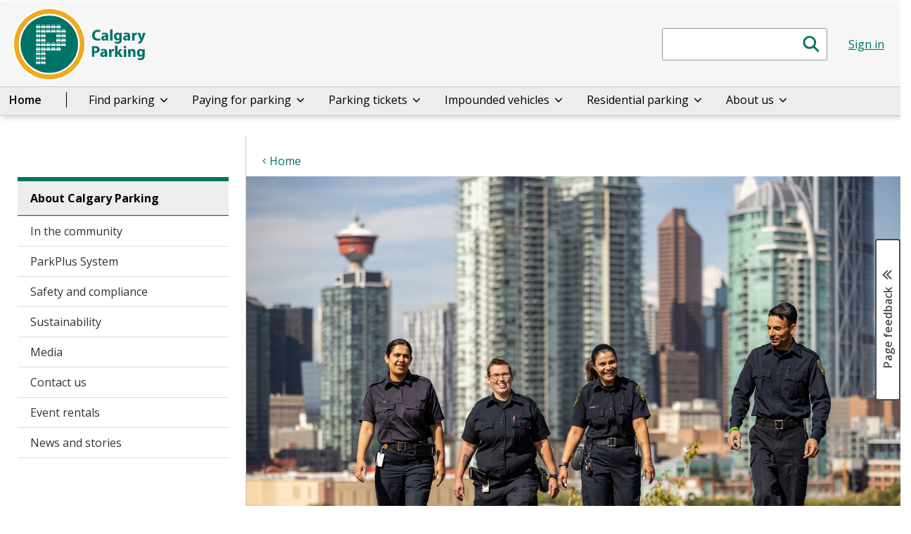

--- FILE ---
content_type: text/html;charset=utf-8
request_url: https://www.calgaryparking.com/about.html
body_size: 17060
content:


<!DOCTYPE HTML>
<html lang="en">
    <head>
    <title>About | Calgary Parking</title>
    <meta http-equiv="content-type" content="text/html; charset=UTF-8"/>
    <meta name="viewport" content="width=device-width, initial-scale=1.0"/>
    
    
    <meta name="template" content="cpa-primary-template"/>
    
    
    
    
    
      <meta name="DCSext.w_myCity_env" content="int"/>
    

    <meta name="org" content="Calgary Parking;"/>
    

    <meta name="DC.Creator" content="Calgary Parking"/>
    



    
    
    

    
    
    
    
    
    


    <link rel="apple-touch-icon" sizes="180x180" href="/etc/clientlibs/parking/main/images/favicon_io/apple-touch-icon.png"/>
    <link rel="icon" type="image/png" sizes="32x32" href="/etc/clientlibs/parking/main/images/favicon_io/favicon-32x32.png"/>
    <link rel="icon" type="image/png" sizes="16x16" href="/etc/clientlibs/parking/main/images/favicon_io/favicon-16x16.png"/>
    <link rel="manifest" href="/etc/clientlibs/parking/main/images/favicon_io/site.webmanifest"/>

    <link href="//fonts.googleapis.com/css?family=Open+Sans:400italic,600italic,700italic,400,600,700" rel="stylesheet" type="text/css"/>
    
    
    <link rel="canonical" href="https://www.calgaryparking.com/about.html"/>
    

    <!-- External Scripts -->
    <script src="//code.jquery.com/jquery-3.6.0.min.js" type="text/javascript"></script>
    <script src="https://code.jquery.com/ui/1.14.1/jquery-ui.min.js"></script>
    <script src="https://cdn.jsdelivr.net/npm/bootstrap@5.2.3/dist/js/bootstrap.min.js"></script>

    <!-- Clientlibs -->
    
    
<link rel="stylesheet" href="/etc/clientlibs/parking/main.min.css" type="text/css">



    
    
<script src="/etc/clientlibs/www/main.min.js"></script>



    

    
      <script src="//www1.calgary.ca/sdc/WTCalgarycaV3.load.js" type="text/javascript"></script>
    
    

    <!-- Google Tag Manager -->
     <script>(function(w,d,s,l,i){w[l]=w[l]||[];w[l].push({'gtm.start':
      new Date().getTime(),event:'gtm.js'});var f=d.getElementsByTagName(s)[0],
      j=d.createElement(s),dl=l!='dataLayer'?'&l='+l:'';j.async=true;j.src=
      'https://www.googletagmanager.com/gtm.js?id='+i+dl;f.parentNode.insertBefore(j,f);
      })(window,document,'script','dataLayer','GTM-5R4PHXL');</script>
    <!-- End Google Tag Manager -->

    
        <script src="https://assets.adobedtm.com/18b942593c29/9a7f06b4dbe6/launch-db187b2df1cf.min.js" async></script>
    
    
    
    
    
    
    

    <script type="text/javascript" src="//script.crazyegg.com/pages/scripts/0027/9840.js" async="async"></script>
</head>
    <body class="coc-pl ">
		<!-- Google Tag Manager (noscript) -->
		<noscript><iframe src="https://www.googletagmanager.com/ns.html?id=GTM-5R4PHXL" height="0" width="0" style="display:none;visibility:hidden"></iframe></noscript>
		<!-- End Google Tag Manager (noscript) -->

    	<div id="surveyType" style="display:none">Information</div>
        <div class="page-container">
        	

<div class="row no-gutters global-banner-container">
    <div class="col-12 ">
        

    </div>
</div>

<div class="row no-gutters global-banner-container">
    <div class="col-12 ">
        


    
<link rel="stylesheet" href="/etc.clientlibs/designsystem/components/structure/global-alert/clientlibs.min.css" type="text/css">
<script src="/etc.clientlibs/designsystem/components/structure/global-alert/clientlibs.min.js"></script>





    </div>
</div>

<div class="responsivegrid section">


<div class="aem-Grid aem-Grid--12 aem-Grid--default--12 ">
    
    <div class="site-header aem-GridColumn aem-GridColumn--default--12">
<script type="text/javascript">
var searchModalId = "<?= 1 ?>";
</script>
<script>
    $( document ).ready(function() {
        COC.Nav.init();
        COC.Nav.initSecondaryNav();
    });
</script>
<header class="cui coc-header cpa curated-menu microsite">
	<div class="header-inner">
		<!-- Skip links provide screen readers and keyboard users a shortcut to the main content area -->
		<ul class="skip-links">
			<li><a href="#cocis-maincontent" class="skip-link">Skip to main content</a></li>
		</ul>
		<!-- Logo -->
		<a href="/home.html" class="coc-logo">
			<img src="/etc/clientlibs/parking/main/images/CPAlogo.svg" class="coc-logo-desktop printarea" alt="Return to the calgary parking authority homepage"/>
		</a>
		
		<div class="row microsite-header">
  <!-- <div class="col-10 col-sm-7 col-lg-4 header-title-container">
    <p class="app-title">Calgary <br>Parking</p>
  </div> -->
  <div class="col-12  col-lg-11 header-search-container">
    
    
<div id="searchBoxPlaceholder"></div>
<div id="scoped-search-container" class="cui search-box d-none d-sm-block">
	<form action="/search.html" method="get">
		<label for="scoped-search-input" class="sr-only">Search</label>
		<input id="scoped-search-input" name="q" class="form-control search-box-input" type="text"/>
		<button id="scoped-search-submit-btn" type="submit" class="cui search-box-btn btn-md icon-only primary">
			<span class="cicon-search" aria-hidden="true"></span>
			<span class="sr-only">Submit search</span>
		</button>
	</form>
</div>
<button id="scopedModalButton" class="cui search-box d-block d-sm-none" data-bs-toggle="modal" data-bs-target="#scoped-search-modal" aria-label="Click to open the search window">
	<span class="form-control search-box-input"></span>
	<span class="cui search-box-btn btn-md icon-only primary">
		<span class="cicon-search" aria-hidden="true"></span>
		<span class="sr-only">Submit search</span>
	</span>
</button>
<div id="scoped-search-modal" class="cui blocker modal" tabindex="-1" role="dialog" aria-labelledby="scopedSearchModal" aria-hidden="true" data-backdrop="false">
	<div class="modal-dialog modal-fs-mobile" role="document">
		<div class="modal-content">
			<div class="modal-header">
				<h2 id="modal-search-title-1" class="modal-title">Search</h2>
				<button type="button" class="btn-modal-close cui btn-md primary-text" data-bs-dismiss="modal">Close</button>
			</div>
			<div class="modal-body">
			</div>
		</div>
	</div>
</div>

    
    <!-- Mobile-UX-optimized Search Part 1. Real search box, hidden for xxs screens -->

    
  </div>

  <div class="col-1  header-link-container">
    <a href="/sign-in.html" class="sub-nav-link">Sign in</a>

  </div>
</div>

<!--site heading without search-->
<!--
<div class="row microsite-header">
  <div class="col-12 col-md-11 header-title-container">
    <p class="app-title">Calgary Parking Authority</p>
  </div>

  <div class="col-1 header-link-container">
      <sly data-sly-include = "site-login.html" />
  </div>
</div>
-->
<!--site heading without search end-->
	
		<!-- Mega navigation menu button (for mobile) -->
		<button class="cui nav-mega-btn-open" aria-haspopup="true" aria-expanded="false" aria-label="Open menu" aria-controls="nav-mega">
			<span class="cicon-bars" aria-hidden="true"></span>
			<!--span class="menu-label">Menu</span-->
		</button>
	</div>

	<!-- Navigation menu -->
	<nav id="nav-mega" class="cui nav-mega microsite">
		<button type="button" class="cui nav-mega-btn-close" aria-expanded="false" aria-label="Close menu" aria-controls="nav-mega">
			Close<span class="cicon-close-thin-large" aria-hidden="true"></span>
		</button>
		<!-- Simplified for brevity -->
		<ul class="nav-menu ">
			<li class="nav-item menu-header">  
				<span tabindex="0" class="boldFont coc-secondary-9L">Menu</span>
			</li>
			<li class="nav-item boldFont">
				<a href="/home.html">Home</a>
			</li>
			<li class="nav-item spacer" aria-hiadden="true">
				<span>&nbsp;</span>
			</li>
			<li class="nav-item has-dropdown has-dropdown-simple">
				<a href="#" aria-expanded="false" class="">Find parking <span class="cicon-angle-down" aria-hidden="true"></span></a>
				<div class="sub-nav" aria-hidden="true" style="display: none;">
					<ul>
						<li><a class="bold-font" href="/find-parking.html">Find parking</a></li>
						<li><a href="/find-parking/deals.html">Deals</a></li>
						<li><a href="/find-parking/on-street.html">On-street</a></li>
						<li><a href="/find-parking/lots.html">Parking lots and parkades</a></li>
						<li><a href="/find-parking/visitors.html">Visiting Calgary</a></li>
						<li><a href="/find-parking/electric-vehicle-charging.html">Electric vehicle charging</a></li>
						<li><a href="/find-parking/accessible.html">Accessible parking</a></li>
						<li><a href="/find-parking/care-security.html">Care and security services</a></li>
						<li><a href="/find-parking/passes.html">Monthly and Flex passes</a></li>
						<li><a href="/find-parking/bicycles.html">Bicycle parking</a></li>
						<li><a href="/find-parking/motorcycles.html">Motorcycle parking</a></li>
						<li><a href="/find-parking/membership.html">Membership parking</a></li>
						<li><a href="/find-parking/veterans.html">Veterans parking</a></li>
					</ul>
				</div>
			</li>		
			<li class="nav-item has-dropdown has-dropdown-simple">
				<a href="#" aria-expanded="false" class="">Paying for parking <span class="cicon-angle-down" aria-hidden="true"></span></a>
				<div class="sub-nav" aria-hidden="true" style="display: none;">
					<ul>
						<li><a class="bold-font" href="/paying-for-parking.html">Paying for parking</a></li>
						<li><a href="/paying-for-parking/mobile-app.html">Mobile app</a></li>
						<li><a href="/paying-for-parking/parkplus-web.html">ParkPlus for web</a></li>
						<li><a href="/paying-for-parking/pay-machines.html">Pay machines</a></li>
						<li><a href="/paying-for-parking/call-text.html">Call or text</a></li>
					</ul>
				</div>
			</li>	
			<li class="nav-item has-dropdown has-dropdown-simple">
				<a href="#" aria-expanded="false" class="">Parking tickets <span class="cicon-angle-down" aria-hidden="true"></span></a>
				<div class="sub-nav" aria-hidden="true" style="display: none;">
					<ul>
						<li><a class="bold-font" href="/tickets.html">Pay a ticket</a></li>
						<li><a href="/tickets/appeal.html">Appeal a ticket</a></li>
						<li><a href="/tickets/bylaws-fines.html">Bylaws and fines</a></li>
					</ul>
				</div>
			</li>					
			<li class="nav-item has-dropdown has-dropdown-simple">
				<a href="#" aria-expanded="false" class="">Impounded vehicles <span class="cicon-angle-down" aria-hidden="true"></span></a>
				<div class="sub-nav" aria-hidden="true" style="display: none;">
					<ul>
						<li><a class="bold-font" href="/impound.html">Impounded vehicles</a></li>
						<li><a href="/impound/pick-up.html">Pick up your vehicle</a></li>
						<li><a href="https://webapp.calgaryparking.com/web/guest/impoundlot/auction" target="_blank">Vehicle auction</a></li>
					</ul>
				</div>
			</li>			
			<li class="nav-item has-dropdown has-dropdown-simple">
				<a href="#" aria-expanded="false" class="">Residential parking <span class="cicon-angle-down" aria-hidden="true"></span></a>
				<div class="sub-nav" aria-hidden="true" style="display: none;">
					<ul>
						<li><a class="bold-font" href="/residential-parking.html">Residential parking</a></li>
						<li><a href="/residential-parking/apply-permits.html">How to apply</a></li>
						<li><a href="/residential-parking/manage-permits.html">Manage your permits</a></li>
						<li><a href="/residential-parking/regulations.html">Residential parking regulations</a></li>
						<li><a href="/residential-parking/residential-permit.html">Standard Residential Parking Permit</a></li>
						<li><a href="/residential-parking/select-permit.html">Select Permit</a></li>
						<li><a href="/residential-parking/market-permit.html">Market Permit</a></li>
					</ul>
				</div>
			</li>	
			<li class="nav-item has-dropdown has-dropdown-simple">
				<a href="#" aria-expanded="false" class="">About us <span class="cicon-angle-down" aria-hidden="true"></span></a>
				<div class="sub-nav" aria-hidden="true" style="display: none;">
					<ul>
						<li><a class="bold-font" href="/about.html">About us</a></li>
						<li><a href="/about/community.html">In the community</a></li>
						<li><a href="/about/parkplus-system.html">ParkPlus System</a></li>
						<li><a href="/about/safety-and-compliance.html">Safety and compliance</a></li>
						<li><a href="/about/sustainability.html">Sustainability</a></li>
						<li><a href="/about/media.html">Media</a></li>
						<li><a href="/about/contact-us.html">Contact us</a></li>
						<li><a href="/about/event-rentals.html">Event rentals</a></li>
						<li><a href="/about/news.html">News and stories</a></li>
					</ul>
				</div>
			</li>										
		</ul>
		<nav class="mobile-sub-nav">
			<ul class="nav-menu">
			  <li class="nav-item">
				<a href="/sign-in.html" class="sub-nav-link">Sign in</a>

			  </li>
			</ul>
		</nav>
	</nav>
</header>
</div>

    
</div>
</div>



            

<div class="row no-gutters global-inline-banner-container">
    <div class="col-12 ">
    </div>
</div>

<div class="container-fluid pl-0 pr-0 coc-content-wrapper">
    <div class="root responsivegrid">


<div class="aem-Grid aem-Grid--12 aem-Grid--default--12 ">
    
    <div class="global-inline-notification aem-GridColumn aem-GridColumn--default--12">

<div class="global-inline-banner-container">
    
</div></div>
<div class="subsite-analytics aem-GridColumn aem-GridColumn--default--12">

<div class="global-inline-package-container">
    
</div> </div>
<div class="breadcrumbpar aem-GridColumn aem-GridColumn--default--12">


<div id="topic-breadcrumb-container" class="topic-breadcrumb-container cui d-none d-lg-flex ">
	<div class="placeholder" aria-hidden="true"></div>
	<div class="topic-breadcrumb-content">
		<div class="wrap">
			<nav aria-label="Parent topic:">
				<ol class="cui breadcrumb breadcrumb-topic">
					
						<li><a><span class="cicon-angle-left" aria-hidden="true"></span><span class="text">Calgary Parking</span></a></li>
					
						<li><a href="/home.html"><span class="cicon-angle-left" aria-hidden="true"></span><span class="text">Home</span></a></li>
					
				</ol>
			</nav>
		</div>
	</div>
</div>


<script>
	$(document).ready(function(){ 
		if ( $(".wordmark-content-container").length ) {
			$(".topic-breadcrumb-container").addClass ( "mt-0" );
		} else {
			$(".topic-breadcrumb-container").removeClass ( "mt-0" );
		}
	});	
</script></div>
<div class="maincontentpar aem-GridColumn aem-GridColumn--default--12">


<div class="row no-gutters coc-content ">
	<div class="col-12 col-lg-3 secondary-nav-container">
		

<nav id="nav-secondary" class="cui nav-secondary localNav" style="display: block;">
	<button class="nav-btn-mobile expandBtn" type="button" aria-controls="nav-secondary" aria-haspopup="true" aria-label="Open the secondary navigation menu">Menu</button>
	<button class="nav-btn-mobile collapseBtn active" type="button" aria-controls="nav-secondary" aria-label="Close the secondary navigation menu" style="display:none;">Menu</button>
    <ul class="nav-menu">
		<li class="first">
            <a href="/about.html">About Calgary Parking</a>
		</li>
        
            <li><a href="/about/community.html">In the community</a></li>
		
            <li><a href="/about/parkplus-system.html">ParkPlus System</a></li>
		
            <li><a href="/about/safety-and-compliance.html">Safety and compliance</a></li>
		
            <li><a href="/about/sustainability.html">Sustainability </a></li>
		
            <li><a href="/about/media.html">Media</a></li>
		
            <li><a href="/about/contact-us.html">Contact us</a></li>
		
            <li><a href="/about/event-rentals.html">Event rentals</a></li>
		
            <li><a href="/about/news.html">News and stories</a></li>
		
	</ul>
</nav>

	</div>
	<div class="col-12 col-lg-9 main-content-container" id="cocis-maincontent">
		<div class="container-fluid pr-0 pl-0">
			<div class="container">
				

				<div class="row no-gutters mx-auto">
					<div class="col-12">
						<div id="topic-breadcrumb-container" class="topic-breadcrumb-container cui d-flex d-lg-none  ">
							<div class="placeholder" aria-hidden="true"></div>
							<div class="topic-breadcrumb-content pl-0"><!--remove the pl-0 class when use the new topic based template-->
								<div class="wrap">
									<nav aria-label="Parent topic:">
										<ol class="cui breadcrumb breadcrumb-topic">
											
												<li><a><span class="cicon-angle-left" aria-hidden="true"></span><span class="text">Calgary Parking</span></a></li>
											
												<li><a href="/home.html"><span class="cicon-angle-left" aria-hidden="true"></span><span class="text">Home</span></a></li>
											
										</ol>
									</nav>
								</div>
							</div>
						</div>
						<h1 class="coc-content-page-title ">About | Calgary Parking</h1>
					</div>
				</div>
			</div>
			<div class="row no-gutters">
				<div class="col-12 mx-auto">
            		


<div class="aem-Grid aem-Grid--12 aem-Grid--default--12 ">
    
    <div class="hero-banner aem-GridColumn aem-GridColumn--default--12">

 

<!-- Add analytics if activated -->

	<script>

var COC = COC || {};
COC.HeroBannerAnalytics = (function($) {
	
	$(document).ready(function(){
		// Button
		var title = $(this).text().trim().replace(/[^a-zA-Z 0-9]+/g, '');
		CollectWTHeroBanner("Button-Hero", title);
	}); 		
		
	function CollectWTHeroBanner(name, strBtnTitle) {
		COC.Analytics.wt({
			dcCreator: COC.Analytics.GetMetaDCCreatorContent(),
			dcTitle: COC.Analytics.GetMetaDCTitleContent(),
			name: name,
			comment: strBtnTitle
		});
	}		

})(jQuery);

</script>




<!-- Standard variation -->


<!-- Long Text variation -->

	<div class="cui hero-banner-long-text mb-0">
	    <div class="hero-media">
	        <img class="mobile-image" src="/about/_jcr_content/root/maincontentpar/responsivegrid/hero_banner/image.img.jpg" alt=""/>
	        <div class="background-image bg-pos-x-center bg-pos-y-center xl" style="background-image: url('/about/_jcr_content/root/maincontentpar/responsivegrid/hero_banner/image.img.jpg');"></div>
	    </div>
	    <div class="hero-body row">
	        <div class="col-single-narrow">
	            <div class="hero-body-inner lead-paragraph">
	                <h1 class="title">
	                    <span class="context-title"></span>
	                    About us
	                </h1>
					<div class="long-text text-left">               
	                	<p>Parking is more than providing spaces for people to park their vehicles. It impacts how all citizens live, work, and play in our city, and is strategically managed to enhance people’s experience getting around; whether they walk, wheel, drive, or take transit.</p>

	                </div>
	            </div>
	        </div>
	    </div>
	</div> 


<!-- Adaptable Hero Banner -->



<script>
    // Remove H1 when banner present
    $(function() {
        $("#cocis-maincontent h1.coc-content-page-title").css("display", "none");
    });
</script></div>
<div class="grid-layout aem-GridColumn aem-GridColumn--default--12">


    
        <div class="container ">
            <div class="row">
                
                    <div class="col-12 col-md-12">




    
    
    <div class="heading">


    
    
        <h2>
           Lots to Love
        </h2>
        




</div>


    
    
    <div class="grid-layout">


    
        <div class="container ">
            <div class="row">
                
                    <div class="col-12 col-md-8">




    
    
    <div class="text parbase">
<p>At Calgary Parking, there’s lots to love.</p>
<ul>
<li>We ensure the safety of all Calgarians by educating drivers and enforcing The City of Calgary’s parking bylaws. We provide enhanced customer service for customers, residents, and visitors.
<li>We use in-house, leading-edge technology to oversee public parking on-street, in parkades and in surface parking lots.
<li>We ensure our parking facilities are safe and secure.
<li>We strategically manage parking in accordance with the <a href="https://www.calgary.ca/planning/transportation/parking-policies.html" target="_blank">Calgary Parking Policies</a>.
<li>We’re focused on the environment by implementing sustainable business practices in our operations.
<li>We continuously strive to make life better for Calgarians every day.
</ul>
<p>Revenue generated from parking goes back into The City of Calgary to be used to enhance our communities. When you choose Calgary Parking, you’re supporting local - you can be sure that <b>your dollars stay parked in Calgary.</b></p>


    
</div>


</div>
                
                    <div class="col-12 col-md-4">




    
    
    <div class="card-set">

    
<script src="/etc.clientlibs/www/components/content/card-set-scrolling/clientlibs.min.js"></script>
<script src="/etc.clientlibs/www/components/content/card-set/clientlibs.min.js"></script>








<!-- Add analytics if activated -->

	<script>

var COC = COC || {};
COC.CardSetAnalytics = (function($) {
	
	$(document).ready(function(){
		// Basic
		$('.card-set').find('.card-inherit-row-size').find('a').click(function(){	    
			console.log("--- Card basic click");
		    var title = $(this).find('.card-title').text().replace(/[^a-zA-Z 0-9]+/g, '');
			CollectWTCard("Card-Button", title);
		}); 
			
		// Video
		$('.card-set').find('.card-inherit-row-size').find('.btn-video').click(function(){
			console.log("--- Card video click");
		    var title = $(this).closest('.cui.card').find('.card-body').find('.card-title').text().replace(/[^a-zA-Z 0-9]+/g, '');
			CollectWTCard("Card-Video", title);			
		}); 		
	});
		
	function CollectWTCard(name, strBtnTitle) {
		COC.Analytics.wt({
			dcCreator: COC.Analytics.GetMetaDCCreatorContent(),
			dcTitle: COC.Analytics.GetMetaDCTitleContent(),
			name: name,
			comment: strBtnTitle
		});
	}		

})(jQuery);

</script>

	


 

<div id="content-card_set" class="cui card-sets disabled-mobile-view mb-responsive">
	<!--Heading options--> 
	
	
	<!--heading option end-->
	<!-- Filtering -->
	
    <div class="row">
        <div class="col-12">
                    
        </div>
    </div>


	<!-- Cards Body-->
	
	
		
		<ul class="row row-equal-height-cards card-row-size-1 ">
			
				<li class='card-inherit-row-size'>


    




<!-- Card Template -->

	<div class="pre-wrap">
		
		<!-- Mini card v1 -->
		<div class="small cui card without-media  block-link card-kicker- " x-cq-linkchecker="valid">
			
			<div class="card-body">
				
				
					<p class="card-title">
						
							<a href="/about/contact-us.html">Contact us</a>
						
						
					</p>
				
			</div>
		</div>
		<!-- Mini card v2 -->
		
	</div>
</li>
			
				<li class='card-inherit-row-size'>


    




<!-- Card Template -->

	<div class="pre-wrap">
		
		<!-- Mini card v1 -->
		<div class="small cui card without-media  block-link card-kicker- " x-cq-linkchecker="valid">
			
			<div class="card-body">
				
				
					<p class="card-title">
						
							<a href="/about/media.html">Media</a>
						
						
					</p>
				
			</div>
		</div>
		<!-- Mini card v2 -->
		
	</div>
</li>
			
				<li class='card-inherit-row-size'>


    




<!-- Card Template -->

	<div class="pre-wrap">
		
		<!-- Mini card v1 -->
		<div class="small cui card without-media  block-link card-kicker- " x-cq-linkchecker="valid">
			
			<div class="card-body">
				
				
					<p class="card-title">
						
							<a href="/about/event-rentals.html">Event rentals</a>
						
						
					</p>
				
			</div>
		</div>
		<!-- Mini card v2 -->
		
	</div>
</li>
			
		</ul>
	

	<!-- Pagination -->
	
    

</div>

<style>
    .card-set.cq-Editable-dom .newpar { width:94%; margin:0 auto; }
    .card-set.cq-Editable-dom .row-masonry .newpar { position:absolute; bottom:-55px; left:3%; margin:0; }
	.aem-AuthorLayer-Edit .card-set { padding-bottom:65px !important; position:relative; }
</style>
</div>


</div>
                
            </div>
        </div>
    
    
    
</div>


    
    
    <div class="cmp cmp-image">

     
      
            
                  
                  
                      <img id="image-5a1b582224" class="cui-width-100  mobile-width-100 mb-responsive" src="/about/_jcr_content/root/maincontentpar/responsivegrid/grid_layout/column-db1834f0-95f3-4344-a72f-bb387b18e3170/image.img.png/1693497236215/lots--to-love-banner.png" alt=""/>
                  
            
              


    

</div>


</div>
                
            </div>
        </div>
    
    
    
</div>
<div class="grid-layout aem-GridColumn aem-GridColumn--default--12">


    
        <div class="container ">
            <div class="row">
                
                    <div class="col-12 col-md-6">




    
    
    <div class="grid-layout">


    
        <div class=" equal-height">
            <div class="row">
                
                    <div class="col-12 col-md-6">




    
    
    <div class="cpa-content-block content-block">


    <div class="bg-white mb-responsive content-block-general cui-width-100">
        


<div class="aem-Grid aem-Grid--12 aem-Grid--default--12 ">
    
    <div class="heading aem-GridColumn aem-GridColumn--default--12">






    <div class="subtitle-block cui red-underline "> 
        <h2>
            Our Vision
        </h2>
        <hr aria-hidden="true"/>
    </div>
</div>
<div class="text parbase aem-GridColumn aem-GridColumn--default--12">
<p>All of The City of Calgary’s parking resources working to create optimum economic and social benefits for the communities we serve.</p>


    
</div>

    
</div>

    </div>

</div>


</div>
                
                    <div class="col-12 col-md-6">




    
    
    <div class="cpa-content-block content-block">


    <div class="bg-white mb-responsive content-block-general cui-width-100">
        


<div class="aem-Grid aem-Grid--12 aem-Grid--default--12 ">
    
    <div class="heading aem-GridColumn aem-GridColumn--default--12">






    <div class="subtitle-block cui red-underline "> 
        <h2>
            Our Mission
        </h2>
        <hr aria-hidden="true"/>
    </div>
</div>
<div class="text parbase aem-GridColumn aem-GridColumn--default--12">
<p>To contribute to vibrant, safe and accessible communities by managing and administering parking resources.</p>
<p> </p>


    
</div>

    
</div>

    </div>

</div>


</div>
                
            </div>
        </div>
    
    
    
</div>


</div>
                
                    <div class="col-12 col-md-6">




    
    
    <div class="cmp cmp-image">

     
      
            
                   
                      <img id="image-c58ed3cf16" class="cui-width-100   mb-responsive" src="/about/_jcr_content/root/maincontentpar/responsivegrid/grid_layout_1831244116/column-eacc3663-463f-47cf-8c69-676ad6aa01ab0/image.img.jpeg/1694710071298/comm-branding-photos-lot-54-entrance-2012.jpeg" alt="Lot entrance"/>
                    
                  
            
              


    

</div>


</div>
                
            </div>
        </div>
    
    
    
</div>
<div class="grid-layout aem-GridColumn aem-GridColumn--default--12">


    
        <div class="container ">
            <div class="row">
                
                    <div class="col-12 col-md-12">




    
    
    <div class="content-block">



    
        <div class="content-block-flex row no-gutters flexible-image-height  mb-responsive">
            <div class="content-block-media col-sm-6 col-md-4">
                <img class="mobile-image " alt="" src="/content/dam/parking/publishing-images/calgary-parking-logo-open.jpg"/>
                <div class="background-image bg-pos-x-center bg-pos-y-center sm" style="background-image: url('/content/dam/parking/publishing-images/calgary-parking-logo-open.jpg');"></div>
            </div>
            <div class="content-block-body col-sm-6 col-md-8">
                <h2>Our values</h2>
                <span class="subtitle"></span>
                <ul>
<li><b style="background-color: transparent;">Creating safe and healthy environments</b><span style="background-color: transparent;"> – we work to maintain, protect and enhance the safety and well-being of employees, customers, and the general public in our facilities, on City streets, and in our workplace.</span><br>

<li><b>Collaborative problem solving</b> – we work proactively, with internal and external stakeholders, to understand diverse perspectives, balance competing interests, and find creative solutions.
<li><b>Expert parking management</b> – we strive to be leaders and are knowledgeable about the parking industry and the Calgary Parking to ensure that the information we share, and the solutions and advice we provide, is accurate, consistent, helpful and accessible.
<li><b>Proactive, continuous improvement </b>– we take action and support each other to build on our experiences and find new, better ways of doing things.
<li><b>Accountable to the public interest</b> – we are good stewards of public resources, are a positive presence in the community, and do what we say we are going to do.
</ul>

    			
    			
            </div>
        </div>
    

    
</div>


</div>
                
            </div>
        </div>
    
    
    
</div>

    
</div>

				</div>
			</div>
		</div>
	</div>
</div></div>
<div class="vocpar generic page basicpage aem-GridColumn aem-GridColumn--default--12"><div class="disclaimer-container coc-secondary-10L">
	


    
<script src="/etc.clientlibs/www/components/structure/voc-test/clientlibs.min.js"></script>
<script src="/etc.clientlibs/www/components/structure/voc/clientlibs.min.js"></script>



<style>
	.modal-backdrop.in {
		display: none;
	}
</style>

	<button class="cui btn-sm utility-btn-solid pagefeedback" data-bs-toggle="modal" data-bs-target="#pagefeedback" id="pagefeedback-btn">
		Page feedback
		<span class="cicon-angle-double-up right" aria-hidden="true"></span>
	</button>


<div id="data-buttons-style"> </div>
<div class="page-exclude d-none">undefined/null,undefined/null,undefined/null,undefined/null,undefined/null,undefined/null,undefined/null,undefined/null,undefined/null,undefined/null,undefined/null,undefined/null,undefined/null,undefined/null,undefined/null,undefined/null,undefined/null,undefined/null,undefined/null,undefined/null,undefined/null,undefined/null,undefined/null,undefined/null,undefined/null,undefined/null,undefined/null,undefined/null,undefined/null,undefined/null,undefined/null,undefined/null,undefined/null,undefined/null,undefined/null,undefined/null,undefined/null,undefined/null,undefined/null,undefined/null,undefined/null,undefined/null,undefined/null,undefined/null,undefined/null,undefined/null,undefined/null,undefined/null,undefined/null,undefined/null,undefined/null,undefined/null,undefined/null,undefined/null,undefined/null,undefined/null,undefined/null,undefined/null,undefined/null,undefined/null,undefined/null,undefined/null,undefined/null,undefined/null,undefined/null,undefined/null,undefined/null,undefined/null,undefined/null,undefined/null,undefined/null,undefined/null,undefined/null,undefined/null,undefined/null,undefined/null,undefined/null,undefined/null,undefined/null,undefined/null,undefined/null,undefined/null,undefined/null,undefined/null,undefined/null,undefined/null,undefined/null,undefined/null,undefined/null,undefined/null,undefined/null,undefined/null,undefined/null,undefined/null,undefined/null,undefined/null,undefined/null,undefined/null,undefined/null,undefined/null,undefined/null</div>
<style>
	.vocpar .btn-sm.cui.stackedpagefeedback {
		display: inline-block;
		position: fixed;
		right: 0;
		//width: 12rem;
		width: fit-content !important;
		transform: rotate(270deg) !important;
		-webkit-transform: rotate(270deg) !important;
		-ms-transform: rotate(270deg) !important;
		transform-origin: right bottom;
		-webkit-transform-origin: right bottom;
		-ms-transform-origin: right bottom;
		top: 50% !important;
		height: 2rem;
		z-index: 10001;
		font-size: 0.9rem !important;
	}

	.vocpar .websitemodal-footer{
		position: absolute;
		left: 0;
		width: 100%;
		bottom: 0;
		margin-left: 0 !important;
		margin-right: 0 !important;
	}
	.vocpar .pagemodal-footer{
		position: absolute;
	}
	@media (min-width: 768px) {
		body.modal-websitefeedback-open #websitefeedback .modal-dialog.modal-dialog-voc { 
			display: flex !important;
			align-items: center;
			height: 100vh;
		}
    	body.modal-pagefeedback-open #pagefeedback .modal-dialog.modal-dialog-voc .modal-content {
			top: 50%;
		}
	}
	@media (min-width: 992px) {
    	body.modal-pagefeedback-open #pagefeedback .modal-dialog.modal-dialog-voc .modal-content {
			top: 60%;
		}
	}

	@media (min-width: 1050px) {
		.vocpar .btn-sm.cui.stackedpagefeedback {
			top: 50% !important;
			height: 2rem !important;
		}
	}

	body.modal-pagefeedback-openstacked .side-btnstacked.pageclose-btn {
		z-index: 5000 !important;
	}
</style>

<script>
	//COC.Components.voc.init();

	var delay = 90;
	var controller_enableDelay = "animate__delay-" + 90 + "s";
	var page_exclude = $(".page-exclude").text();
	var aa = page_exclude.split(',');
	var voc_url = document.URL;
	var i;
	for (i = 0; i < aa.length; i++) {
		if (voc_url.includes(aa[i])) {
			$("#pagefeedback-btn, #websitefeedback-btn").remove();
			// $("#pagefeedback").removeClass("15 30 90 delay animate__animated animate__fadeInRight ");
			//$(".modal-backdrop-test").addClass("d-none");
		}
	}
</script>

	<div id="pagefeedback" class="cui modal information delay 90" tabindex="-1" role="dialog" aria-labelledby="unique-pagefeedback" aria-hidden="true" style="z-index:21474836391111!important">
		<div class="modal-dialog modal-dialog-voc modal-fs-mobile " role="document">
			<button type="button" class="btn-modal-close cui btn-sm primary-text pageclose-btn side-btn" data-bs-dismiss="modal">Page feedback<span class="cicon-angle-double-up right" aria-hidden="true"></span></button>
			<div class="modal-content voc-modal-content" id="voc-blanck-pagelevel">
				<div class="modal-header">
					<h2 id="unique-pagefeedback" class="modal-title">Tell us how we&#39;re doing</h2>
					<button type="button" class="btn-modal-close cui btn-md primary-text pageclose-btn" data-bs-dismiss="modal">Close</button>
				</div>
				
<div class="modal-body" id="pagereceiver">
   <p class="mb-0">By beginning this survey you accept our <a href="https://www.calgary.ca/general/privacy-policy.html" target="_blank">privacy policy</a></p>
    <hr aria-hidden="true"/>
    <form method="POST" action="#" id="pagefeedback" onsubmit="event.preventDefault();" name="pagefeedback" enctype="multipart/form-data" target="pagereceiver" data-pl-frm-vld="true" data-pl-frm-ctrl="true">
        <input type="hidden" name=":formstart" value=""/><input type="hidden" name="_charset_" value="utf-8"/>
        <input type="hidden" id="validateredirect" name=":redirect" value="/content/platform.html"/>
        <!-- <sly data-sly-test="false">
	        <fieldset class="form-group bordered">
	            <legend>What Main Area of Calgary.ca were you looking for?</legend>
	            <select class="cmp-form-options__field cmp-form-options__field--drop-down service" name="q1a" id="form-options-q1a" aria-invalid="false" required>
	                <option value="">Select Your Area</option>
	                <option value="Recreation">Recreation</option>
	                <option value="Planning and Development">Planning and Development</option>
	                <option value="City Council">City Council</option>
	                <option value="City Council">DCMO</option>
	            </select>
	        </fieldset>
	     </sly>-->
        <fieldset class="form-group  form-option-radio-block">
            <legend>Did you find the information you were looking for?<!--span class="label-required ">(required)</span--></legend>
                <label class="form-check-radio-label" for="q1"><input id="q1" name="q1" type="radio" value="easily"/>Yes, easily</label>
                <label class="form-check-radio-label" for="ex-radio-2"><input id="ex-radio-2" name="q1" type="radio" value="eventually"/>Yes, eventually</label>
                <label class="form-check-radio-label" for="ex-radio-3"><input id="ex-radio-3" name="q1" type="radio" value="no"/>No</label>
        </fieldset>
        <fieldset class="form-group " id="pageFeedback-group">
            <legend>What would make this page more useful?  (<span id="page_current_comment">0</span><span id="page_maximum_comment">/255</span>)</legend>
            <textarea id="pageFeedback-useful" name="pageFeedback-useful" class="form-control" rows="3" placeholder="Max: 255 Characters" maxlength="255"></textarea>
        </fieldset>
        <fieldset class="form-group mb-responsive">
            <legend>How satisfied are you with this page? <!--span class="label-required ">(required)</span--></legend>
            <p class="form-text mb-xs" id="help-text-10">(1 is very dissatisfied and 5 is very satisfied)</p>
            <span class="number-cb-group">
                <label for="rating-1"><input type="radio" aria-describedby="help-text-10" id="rating-1" name="rating" value="1"/><span class="label-text">1</span></label>
                <label for="rating-2"><input type="radio" aria-describedby="help-text-10" id="rating-2" name="rating" value="2"/><span class="label-text">2</span></label>
                <label for="rating-3"><input type="radio" aria-describedby="help-text-10" id="rating-3" name="rating" value="3"/><span class="label-text">3</span></label>
                <label for="rating-4"><input type="radio" aria-describedby="help-text-10" id="rating-4" name="rating" value="4"/><span class="label-text">4</span></label>
                <label for="rating"><input type="radio" aria-describedby="help-text-10" id="rating" name="rating" value="5"/><span class="label-text">5</span></label>
            </span>
            <div class='rating page-error'></div>
        </fieldset>
     <!--    <button class="cui btn-md primary" type="submit" id="pagefeedback-modelbtn">
            <span class="btn-wrapper"><span class="btn-text">Send</span><span class="cicon-angle-right right" aria-hidden="true"></span>
            </span>
        </button> -->
        <div class="form-footer pagemodal-footer">
            <button class="cui btn-md primary" type="submit" id="pagefeedback-modelbtn">
                <span class="btn-wrapper"><span class="btn-text">Send feedback</span><span class="cicon-angle-right right" aria-hidden="true"></span>
                </span>
            </button>
        </div>
    </form>
</div>
			</div>
		</div>
	</div>



<script>
	COC.Components.voc.init();

	if ($("#btnOpenAssessmentChatbot,#chat-widget-container").length) {
		var buttonsStyle = $("#data-buttons-style").data("buttons-style");
		if (buttonsStyle == "stack-buttons") {
			$('#pagefeedback-btn').attr('style', 'top: 22%!important;width:11rem; font-size:0.9rem!important; height: 2rem!important;');
			$('#websitefeedback-btn').removeClass("websitefeedback");
			$('#websitefeedback-btn').addClass("stackedpagefeedback");

			$('#pagefeedback-btn').attr('style', 'top: 22%!important;width:11rem;font-size:0.9rem!important; height: 2rem!important;');

			$('#websitefeedback-btn').removeClass("websitefeedback");

			$('#websitefeedback-btn').addClass("stackedpagefeedback");
		}

		if (buttonsStyle == "hide-buttons") {
			$("#pagefeedback-btn, #websitefeedback-btn").remove();
			// $("#pagefeedback").removeClass("15 30 90 delay animate__animated animate__fadeInRight ");
		}

	}

	var delay = 90;
	var controller_enableDelay = "animate__delay-" + 90 + "s";
	var page_exclude = $(".page-exclude").text();
	var aa = page_exclude.split(',');
	var voc_url = document.URL;
	var i;
	for (i = 0; i < aa.length; i++) {
		if (voc_url.includes(aa[i])) {
			$("#pagefeedback-btn, #websitefeedback-btn").remove();
			$("#pagefeedback").removeClass("15 30 90 120 delay animate__delay-200ms animate__fadeInRight animate__animated animate__faster ");
		}
	}
</script>

<script src="https://cdnjs.cloudflare.com/ajax/libs/jquery-cookie/1.4.1/jquery.cookie.js" integrity="sha384-ch1nZWLCNJ31V+4aC8U2svT7i40Ru+O8WHeLF4Mvq4aS7VD5ciODxwuOCdkIsX86" crossorigin="anonymous"></script>


<script>
	window.onload = function () {
		if ($("#btnOpenAssessmentChatbot,#chat-widget-container").length) {
			var buttonsStyle = $("#data-buttons-style").data("buttons-style");
			if (buttonsStyle == "stack-buttons") {
				$('#pagefeedback-btn').attr('style', 'top: 22%!important;width:11rem');
				$('#websitefeedback-btn').removeClass("websitefeedback");
				$('#websitefeedback-btn').addClass("stackedpagefeedback");

				$('#pagefeedback-btn').attr('style', 'top: 22%!important;width:11rem');
				//$('#pagefeedback-btn').attr('style', 'width: 12rem!important');

				$('#websitefeedback-btn').removeClass("websitefeedback");

				$('#websitefeedback-btn').addClass("stackedpagefeedback");
			}

			if (buttonsStyle == "hide-buttons") {
				$("#pagefeedback-btn, #websitefeedback-btn").remove();
				// $("#pagefeedback").removeClass("15 30 90 delay animate__animated animate__fadeInRight ");
			}
		}
	};

	var paginationHandler = function () {
		// store pagination container so we only select it once
		var $paginationContainer = $(".pagination-container"),
			$pagination = $paginationContainer.find('.pagination ul');
		// click event
		$pagination.find("li a").on('click.pageChange', function (e) {
			e.preventDefault();
			// get parent li's data-page attribute and current page
			var parentLiPage = $(this).parent('li').data("page"),
				currentPage = parseInt($(".pagination-container div[data-page]:visible").data('page')),
				numPages = $paginationContainer.find("div[data-page]").length;

			// make sure they aren't clicking the current page
			if (parseInt(parentLiPage) !== parseInt(currentPage)) {
				// hide the current page
				$paginationContainer.find("div[data-page]:visible").hide();
				if (parentLiPage === '+') {
					// next page
					$paginationContainer.find("div[data-page=" + (currentPage + 1 > numPages ? numPages : currentPage + 1) + "]").show();
				} else if (parentLiPage === '-') {
					// previous page
					$paginationContainer.find("div[data-page=" + (currentPage - 1 < 1 ? 1 : currentPage - 1) + "]").show();
				} else {
					// specific page
					$paginationContainer.find("div[data-page=" + parseInt(parentLiPage) + "]").show();
				}
			}
			$(".pagination .prev .page-link").click(function () {
				if (currentPage == 4) {
					$("#websitefeedback-modelbtn").hide();
					$(".pagination-container .next").removeClass("d-none");
				}
			});
			// disable next and prev button
			if (currentPage == 4) {
				$(".pagination-container .next").addClass("d-none");
				$("#websitefeedback-modelbtn").show();
			} else if (currentPage == 1 || currentPage == 2 || currentPage == 3 || currentPage == 5) {
				$(".pagination-container .next").removeClass("d-none");
				$(".pagination-container .prev").removeClass("d-none");
				$("#websitefeedback-modelbtn").hide();
			} else {
				$("#websitefeedback-modelbtn").hide();
			}

			if ($("div[data-page='1']:visible").length == 1) {
				$(".pagination-container .next").removeClass("d-none");
				$(".pagination-container .prev").addClass("d-none");
				$("#websitefeedback-modelbtn").hide();
			}
			if ($("div[data-page='3']:visible").length == 1) {
				$(".pagination-container .next").removeClass("d-none");
				$(".pagination-container .prev").removeClass("d-none");
				$("#websitefeedback-modelbtn").hide();
			}

		});
	};
	$(document).ready(paginationHandler);
	var pageCookieTime = 7;
	var websiteCookieTime = 0;

	function checkBrowser() {
		var browsername = "Others";
		var userAgentObj = {
			"chrome": "",
			"IExplorer": "",
			"firefox": "",
			"safari": "",
			"opera": "",
			"Microsoft Edge": ""
		}

		// Get the user-agent string
		let userAgentString =
			navigator.userAgent;

		// Detect Chrome
		let chromeAgent =
			userAgentString.indexOf("Chrome") > -1;
		userAgentObj["Chrome"] = chromeAgent;


		// Detect Microsoft Edge
		let edgeAgent =
			userAgentString.indexOf("Edg") > -1;
		userAgentObj["Microsoft Edge"] = edgeAgent;


		// Detect Internet Explorer
		let IExplorerAgent =
			userAgentString.indexOf("MSIE") > -1 ||
			userAgentString.indexOf("rv:") > -1;
		userAgentObj["IExplorer"] = IExplorerAgent;


		// Detect Firefox
		let firefoxAgent =
			userAgentString.indexOf("Firefox") > -1;
		userAgentObj["Firefox"] = firefoxAgent;

		// Detect Safari
		let safariAgent =
			userAgentString.indexOf("Safari") > -1;
		userAgentObj["Safari"] = safariAgent;

		// Iphone and Safari
		if ((userAgentString.indexOf("iPhone") > -1) && (safariAgent))
			safariAgent = true;

		// Discard Safari since it also matches Chrome
		if ((chromeAgent) && (safariAgent))
			safariAgent = false;

		// Detect Opera
		let operaAgent =
			userAgentString.indexOf("OP") > -1;
		userAgentObj["Opera"] = operaAgent;


		// Discard Chrome since it also matches Opera
		if ((chromeAgent) && (operaAgent))
			chromeAgent = false;

		browsername = getKeyByValue(userAgentObj, true);
		//console.log(userAgentObj);
		return browsername;

	}

	function getKeyByValue(object, value) {
		return Object.keys(object).find(function (key) {
			return object[key] === value;
		});
	}

	function checkOS() {
		var Name = "Unknown OS";
		if (navigator.userAgent.indexOf("Win") != -1) Name =
			"Windows";
		if (navigator.userAgent.indexOf("Mac") != -1) Name =
			"Macintosh";
		if (navigator.userAgent.indexOf("Linux") != -1) Name =
			"Linux";
		if (navigator.userAgent.indexOf("Android") != -1) Name =
			"Android";
		if (navigator.userAgent.indexOf("like Mac") != -1) Name =
			"iOS";
		return Name;
	}

	function getCurrentDate() {
		//const months = ["January", "February", "March", "April", "May", "June", "July", "August", "September", "October", "November", "December" ];
		const months = ["01", "02", "03", "04", "05", "06", "07", "08", "09", "10", "11", "12"];
		var currentDate = new Date();
		currentDate = currentDate.getFullYear() + "-" + months[currentDate.getMonth()] + "-" + currentDate.getDate();

		return currentDate;
	}

	function addZero(i) {
		if (i < 10) {
			i = "0" + i;
		}
		return i;
	}

	function getCurrentTime() {
		var currentTime = new Date();
		currentTime = addZero(currentTime.getHours()) + ":" + addZero(currentTime.getMinutes()) + ":" + addZero(currentTime.getSeconds());

		return currentTime;
	}

	function getOS() {
		var userAgent = window.navigator.userAgent,
			platform = window.navigator.platform,
			macosPlatforms = ['Macintosh', 'MacIntel', 'MacPPC', 'Mac68K'],
			windowsPlatforms = ['Win32', 'Win64', 'Windows', 'WinCE'],
			iosPlatforms = ['iPhone', 'iPod'],
			os = null;

		if (macosPlatforms.indexOf(platform) !== -1) {
			os = 'Mac OS';
		} else if (/iPad/.test(userAgent)) {
			os = 'iPad OS';
		} else if (iosPlatforms.indexOf(platform) !== -1) {
			os = 'iOS';
		} else if (windowsPlatforms.indexOf(platform) !== -1) {
			os = 'Windows';
		} else if (/CrOS/.test(userAgent)) {
			os = 'Chrome OS';
		} else if (/Android/.test(userAgent)) {
			os = 'Android';
		} else if (!os && /Linux/.test(platform)) {
			os = 'Linux';
		}

		return os;
	}

	function isMobileTablet() {
		const userAgent = navigator.userAgent;
		if (/(tablet|ipad|playbook|silk)|(android(?!.*mobi))/i.test(userAgent)) {
			return "Tablet";
		}
		if (/Mobile|iP(hone|od)|Android|BlackBerry|IEMobile|Kindle|Silk-Accelerated|(hpw|web)OS|Opera M(obi|ini)/.test(userAgent)) {
			return "Mobile";
		}
		return "Desktop";
	}

	function isDepartment() {
		var Department = document.location.href.split("/")[3];
		//var BusinessUnit = document.location.href.split("/")[3];
		if (Department != undefined && Department != "") {
			//console.log("Department"+Department);
			return Department;
		}
	}

	function isBusinessUnit() {
		var BusinessUnit = document.location.href.split("/")[4];
		if (BusinessUnit != undefined && BusinessUnit != "") {
			//console.log("Business Unit is "+BusinessUnit);
			return BusinessUnit;
		}
	}

	$(document).ready(function () {
		$(".pagination-container .prev").addClass("d-none");

		var delay = 90 || 0


	});
	//var controller_enableDelay ="animate__delay-" + 90 + "s ";
	//var aa = ["Building-permit-fee-calculator-demolition" ,"Building-permit-fee-calculator-new-homes"]; //;
	// Click the pagefeedback btn will bring the modal that comes from the right side of the screen 
	var showPageFeedbackAnimClasses = ("animate__delay-200ms animate__fadeInRight animate__animated animate__faster");
	var hidePageFeedbackAnimClasses = ("animate__delay-200ms animate__fadeOutRight animate__animated animate__faster");

	var timeoutFn;
	var isPagefeedbackModalOpen = false;
	var isWebsitefeedbackModalOpen = false;
	$(document).on("click", ".pagefeedback", function (event) {
		event.preventDefault();
		var getIdValue = $(this).attr("data-bs-target");
		pagefeedbackModalOpen(getIdValue)
	});

	function pagefeedbackModalOpen(getIdValue) {
		if (isPagefeedbackModalOpen) return;
		// close any open modal
		$("body").find("button[data-bs-dismiss='modal']").click();
		window.clearTimeout(timeoutFn);
		isPagefeedbackModalOpen = true;
		websitefeedbackModalClose("#websitefeedback");
		$(getIdValue)
			.removeClass("delay 15 30 90 120" + hidePageFeedbackAnimClasses)
			.addClass(showPageFeedbackAnimClasses)
			.attr("style", "display: block !important;")
			.attr("aria-modal", "true")
			.removeAttr("aria-hidden");
			setTimeout(function () {
				$(getIdValue).removeClass(showPageFeedbackAnimClasses)
			}, 1000);

		$("body").addClass("modal-pagefeedback-open");
		$("#pagefeedback-btn").addClass("pagefeedback-no-delay-active ");
	};

	function pagefeedbackModalClose(getIdValue) {
			if (!isPagefeedbackModalOpen) return;
			isPagefeedbackModalOpen = false;
			$(getIdValue)
				.removeClass(showPageFeedbackAnimClasses)
				.addClass(hidePageFeedbackAnimClasses)
				.attr("style", "display: none;");
			$("body").removeClass("modal-pagefeedback-open");
			$(".modal-backdrop.show").remove();
			setTime = setTimeout(function () {								
				$("#pagefeedback-btn").removeClass("pagefeedback-no-delay-active ");
			}, 1000)
	};

	if (delay == "0" || delay == 0 || delay == "") {
		$("#pagefeedback").removeClass("delay 15 30 90 120");
	}

	$(".pageclose-btn").click(function () {
		var pageFeedbackCookie = "voc_pageFeedback_close";
		$.cookie(pageFeedbackCookie, "voc_pageFeedback_close", { expires: pageCookieTime });
	});
	var websitefeedbackOpenAnimationClasses = ("animate__fadeInUp  animate__animated animate__faster")

	//webside feedback btn
	$(document).on("click", "#websitefeedback-btn", function (event) {
		window.clearTimeout(timeoutFn);
		var getIdValue = $(this).attr("data-bs-target");
		$(getIdValue).attr("style", "display: block !important;");
		websitefeedbackModalOpen(getIdValue);
	});
	$(".websiteclose-btn").click(function () {
		websitefeedbackModalClose("#websitefeedback");
		if ($('.modal-backdrop').length > 0) {
			$('.modal-backdrop').remove();
		}
		$("#pagefeedback").removeClass("d-none").hide();
	});
	function websitefeedbackModalOpen(getIdValue) {
		if (isWebsitefeedbackModalOpen) return;
		isWebsitefeedbackModalOpen = true;

		$(getIdValue)
			.addClass(websitefeedbackOpenAnimationClasses)
			.attr("style", "display: block !important;");
		// insert the modal backdrop if there isn't one: there was a bug at thank you modal  
		if ($('.modal-backdrop').length === 0) {
			$('body').append('<div class="modal-backdrop show"></div>');
		} else if ($('.modal-backdrop').length > 1) {
			// remove extra modal backdrop
			$('.modal-backdrop:gt(0)').remove();
		}
		$(".modal-backdrop.show").attr("style", "display: block !important;");
		$("body").removeClass("modal-pagefeedback-open").addClass("modal-websitefeedback-open");
	};
	function websitefeedbackModalClose(getIdValue) {
		if (!isWebsitefeedbackModalOpen) return;
		isWebsitefeedbackModalOpen = false;
		$(getIdValue)
			.removeClass(websitefeedbackOpenAnimationClasses)
			.attr("style", "display: none;");
		$(".modal-backdrop.show").remove();
		$("body").removeClass("modal-websitefeedback-open");
	};

	$(".websiteclose-btn").click(function () {
		websitefeedbackModalClose("#websitefeedback");
		if ($('.modal-backdrop').length > 0) {
			$('.modal-backdrop').remove();
		}
		$("#pagefeedback").removeClass("d-none").hide();
	});


	//Setup page feedback delays
	//delay 15 second
	if ($("#pagefeedback").hasClass("delay") && $("#pagefeedback").hasClass("15")) {
		timeoutFn = setTimeout(function () {
			pagefeedbackModalOpen("#pagefeedback");
			$("#pagefeedback").attr("aria-modal", "true").removeAttr("aria-hidden");
			$("body").addClass("modal-pagefeedback-open modal-open");
			$("#pagefeedback-btn").addClass("pagefeedback-delay-active");
		}, 15000);
	}
	//delay 30 second
	else if ($("#pagefeedback").hasClass("delay") && $("#pagefeedback").hasClass("30")) {
		timeoutFn = setTimeout(function () {
			pagefeedbackModalOpen("#pagefeedback");
			$("#pagefeedback").attr("aria-modal", "true").removeAttr("aria-hidden");
			$("body").addClass("modal-pagefeedback-open modal-open");
			$("#pagefeedback-btn").addClass("pagefeedback-delay-active");
		}, 30000);
	}
	//delay 90 second
	else if ($("#pagefeedback").hasClass("delay") && $("#pagefeedback").hasClass("90")) {
		timeoutFn = setTimeout(function () {
			pagefeedbackModalOpen("#pagefeedback");
			$(".delay").attr("aria-modal", "true").removeAttr("aria-hidden");
			$("body").addClass("modal-pagefeedback-open modal-open");
			$("#pagefeedback-btn").addClass("pagefeedback-delay-active");
		}, 90 * 1000);
	}
	//delay 2 mins
	else if ($("#pagefeedback").hasClass("delay") && $("#pagefeedback").hasClass("120")) {
		timeoutFn = setTimeout(function () {
			pagefeedbackModalOpen("#pagefeedback");
			$(".delay").attr("aria-modal", "true").removeAttr("aria-hidden");
			$("body").addClass("modal-pagefeedback-open modal-open");
			$("#pagefeedback-btn").addClass("pagefeedback-delay-active");
		}, 2 * 60 * 1000);
	}
	//no delay
	else {
		$("#pagefeedback").removeAttr("aria-modal").removeAttr("aria-hidden");
		$("body").removeClass("modal-pagefeedback-open modal-open");
	};

	$(".websitefeedback").click(function () {
		$("#websitefeedback .modal-dialog").css("display", "block");
	});

	$(".websiteclose-btn").click(function () {
		websitefeedbackModalClose("#websitefeedback");
	});

	$(".pageclose-btn").click(function () {
		pagefeedbackModalClose("#pagefeedback");
	});

	var websiteFeedbackCookie = "voc_websiteFeedback";
	if (typeof $.cookie === 'function') {
		var cookieWebsiteTest = ($.cookie(websiteFeedbackCookie) != '') ? $.cookie(websiteFeedbackCookie) : null;
		if (cookieWebsiteTest) {
			$("#pagereceiver").show();
			$("#receiver1").html("Thank you for your feedback");
			$(".websitemodal-footer").css("display", "none");
		}

		//check cookie after submit button
		var pageFeedbackCookie = "voc_pageFeedback_" + document.title;
		//var pageFeedbackCookie  = "voc_pageFeedback";
		var cookiePageTest = ($.cookie(pageFeedbackCookie) != '') ? $.cookie(pageFeedbackCookie) : null;
		// var pageFeedbackCookieCheck= $.cookie ? $.cookie(pageFeedbackCookie): false;

		if (cookiePageTest) {
			$("#receiver1").show();
			$("#pagereceiver").html("Thank you for your feedback");
			$("#websitefeedback .pagemodal-footer").css("display", "none");
			$("#pagefeedback").removeClass("delay animate__animated animate__fadeInRight 15 30 90 120");
		}
		//check cookie after Cross button
		//var pageFeedbackCloseCookie  = "voc_pageFeedback_" + document.title + "_close";
		var pageFeedbackCloseCookie = "voc_pageFeedback_close";
		var cookiePageCloseTest = ($.cookie(pageFeedbackCloseCookie) != '') ? $.cookie(pageFeedbackCloseCookie) : null;
		// var pageFeedbackCookieCheck= $.cookie ? $.cookie(pageFeedbackCookie): false;

		if (cookiePageCloseTest) {
			$("#receiver1").show();
			$("#pagefeedback").removeClass("delay animate__animated animate__fadeInRight 15 30 90 120");
		}
	}
		
	$("#question-group-2-1, #question-group-2-2, #question-group-2-3, #question-group-2-4, #question-group-2-5, #question-group-2-6, #question-group-2-7, #question-group-2-8, #question-group-2-9, #question-group-2-10, #question-group-2-11").hide();
	$("#question-group-5").hide();
	$("#question-group-6-1, #question-group-6-2, #question-group-6-3, #question-group-6-4, #question-group-6-5").hide();
	$('input[type="radio"]').click(function() {
		if ($(this).attr("name") == "question-2") {

			var inputValue = $(this).attr("value");
			//alert("inputValue " + inputValue);

			if (inputValue == "Animals services") {
				$("#question-group-2-1").show();
				$("#question-group-2-2, #question-group-2-3, #question-group-2-4, #question-group-2-5, #question-group-2-6, #question-group-2-7, #question-group-2-8, #question-group-2-9, #question-group-2-10, #question-group-2-11").hide();
				$("#question-group-2").removeClass("mb-responsive");
			} else if (inputValue == "Bylaws or public safety") {
				$("#question-group-2-2").show();
				$("#question-group-2-1, #question-group-2-3, #question-group-2-4, #question-group-2-5, #question-group-2-6, #question-group-2-7, #question-group-2-8, #question-group-2-9, #question-group-2-10, #question-group-2-11").hide();
				$("#question-group-2").removeClass("mb-responsive");
			} else if (inputValue == "Building, development or business licenses") {
				$("#question-group-2-3").show();
				$("#question-group-2-1, #question-group-2-2, #question-group-2-4, #question-group-2-5, #question-group-2-6, #question-group-2-7, #question-group-2-8, #question-group-2-9, #question-group-2-10, #question-group-2-11").hide();
				$("#question-group-2").removeClass("mb-responsive");
			} else if (inputValue == "City careers") {
				$("#question-group-2-4").show();
				$("#question-group-2-1, #question-group-2-3, #question-group-2-2, #question-group-2-5, #question-group-2-6, #question-group-2-7, #question-group-2-8, #question-group-2-9, #question-group-2-10, #question-group-2-11").hide();
				$("#question-group-2").removeClass("mb-responsive");
			} else if (inputValue == "City Council, boards, commissions or elections") {
				$("#question-group-2-5").show();
				$("#question-group-2-1, #question-group-2-3, #question-group-2-4, #question-group-2-2, #question-group-2-6, #question-group-2-7, #question-group-2-8, #question-group-2-9, #question-group-2-10, #question-group-2-11").hide();
				$("#question-group-2").removeClass("mb-responsive");
			} else if (inputValue == "Environment, waste, recycling or water") {
				$("#question-group-2-6").show();
				$("#question-group-2-1, #question-group-2-3, #question-group-2-4, #question-group-2-5, #question-group-2-2, #question-group-2-7, #question-group-2-8, #question-group-2-9, #question-group-2-10, #question-group-2-11").hide();
				$("#question-group-2").removeClass("mb-responsive");
			} else if (inputValue == "Festivals, special events or tourism") {
				$("#question-group-2-7").show();
				$("#question-group-2-1, #question-group-2-3, #question-group-2-4, #question-group-2-5, #question-group-2-6, #question-group-2-2, #question-group-2-8, #question-group-2-9, #question-group-2-10, #question-group-2-11").hide();
				$("#question-group-2").removeClass("mb-responsive");
			} else if (inputValue == "Recreation, parks or public art") {
				$("#question-group-2-8").show();
				$("#question-group-2-1, #question-group-2-3, #question-group-2-4, #question-group-2-5, #question-group-2-6, #question-group-2-7, #question-group-2-2, #question-group-2-9, #question-group-2-10, #question-group-2-11").hide();
				$("#question-group-2").removeClass("mb-responsive");
			} else if (inputValue == "Social programs, community services or Census") {
				$("#question-group-2-9").show();
				$("#question-group-2-1, #question-group-2-3, #question-group-2-4, #question-group-2-5, #question-group-2-6, #question-group-2-7, #question-group-2-8, #question-group-2-2, #question-group-2-10, #question-group-2-11").hide();
				$("#question-group-2").removeClass("mb-responsive");
			} else if (inputValue == "Taxes or property assessment") {
				$("#question-group-2-10").show();
				$("#question-group-2-1, #question-group-2-3, #question-group-2-4, #question-group-2-5, #question-group-2-6, #question-group-2-7, #question-group-2-8, #question-group-2-9, #question-group-2-2, #question-group-2-11").hide();
				$("#question-group-2").removeClass("mb-responsive");
			} else if (inputValue == "Traffic, transportation or roads") {
				$("#question-group-2-11").show();
				$("#question-group-2-1, #question-group-2-3, #question-group-2-4, #question-group-2-5, #question-group-2-6, #question-group-2-7, #question-group-2-8, #question-group-2-9, #question-group-2-10, #question-group-2-2").hide();
				$("#question-group-2").removeClass("mb-responsive");
			} else if (inputValue == "Other") {
				$("#question-group-2-1, #question-group-2-2, #question-group-2-3, #question-group-2-4, #question-group-2-5, #question-group-2-6, #question-group-2-7, #question-group-2-8, #question-group-2-9, #question-group-2-10, #question-group-2-11").hide();
					$("#question-group-2").addClass("mb-responsive");
			}
		}
		if ($(this).attr("name") == "question-4") {

			var inputValue = $(this).attr("value");

			if (inputValue == "yes") {
				$("#question-group-5").show();
			} else if (inputValue == "no") {
				$("#question-group-5").hide();
			}
		}
		if ($(this).attr("name") == "question-6") {

			var inputValue = $(this).attr("value");

			if (inputValue == "yes") {
				$("#question-group-6-1, #question-group-6-2, #question-group-6-3, #question-group-6-4, #question-group-6-5").show();
				$("#question-group-6").removeClass("mb-responsive");
			} else if (inputValue == "no") {
				$("#question-group-6-1, #question-group-6-2, #question-group-6-3, #question-group-6-4, #question-group-6-5").hide();
				$("#question-group-6").addClass("mb-responsive");
			}
		}
	});
	// click outside of the modal dialog will hide the backdrop background and the modal window
	var modalContentWindow = $(".voc-modal-content");
	$("body").on('click', function (e) {
		if (($(e.target).closest(modalContentWindow).length === 0) && ($(".modal-dialog").hasClass("modal-dialog-voc"))) {
			modalContentWindow.parent().parent().hide().removeClass("show").removeAttr("aria-modal");
			$("body").removeClass("modal-open");
			if (isWebsitefeedbackModalOpen) {
				websitefeedbackModalClose("#websitefeedback");
				$(".modal-backdrop").hide();
			}
			if (isPagefeedbackModalOpen) {
				pagefeedbackModalClose("#pagefeedback");
				$(".modal-backdrop").hide();
			}

		}
	});

	$("#question-group-2-1, #question-group-2-2, #question-group-2-3, #question-group-2-4, #question-group-2-5, #question-group-2-6, #question-group-2-7, #question-group-2-8, #question-group-2-9, #question-group-2-10, #question-group-2-11").hide();
	$("#question-group-5").hide();
	$("#question-group-6-1, #question-group-6-2, #question-group-6-3, #question-group-6-4, #question-group-6-5").hide();
	$('input[type="radio"]').click(function () {
		if ($(this).attr("name") == "question-2") {

			var inputValue = $(this).attr("value");
			//alert("inputValue " + inputValue);

			if (inputValue == "Animals services") {
				$("#question-group-2-1").show();
				$("#question-group-2-2, #question-group-2-3, #question-group-2-4, #question-group-2-5, #question-group-2-6, #question-group-2-7, #question-group-2-8, #question-group-2-9, #question-group-2-10, #question-group-2-11").hide();
				$("#question-group-2").removeClass("mb-responsive");
			} else if (inputValue == "Bylaws or public safety") {
				$("#question-group-2-2").show();
				$("#question-group-2-1, #question-group-2-3, #question-group-2-4, #question-group-2-5, #question-group-2-6, #question-group-2-7, #question-group-2-8, #question-group-2-9, #question-group-2-10, #question-group-2-11").hide();
				$("#question-group-2").removeClass("mb-responsive");
			} else if (inputValue == "Building, development or business licenses") {
				$("#question-group-2-3").show();
				$("#question-group-2-1, #question-group-2-2, #question-group-2-4, #question-group-2-5, #question-group-2-6, #question-group-2-7, #question-group-2-8, #question-group-2-9, #question-group-2-10, #question-group-2-11").hide();
				$("#question-group-2").removeClass("mb-responsive");
			} else if (inputValue == "City careers") {
				$("#question-group-2-4").show();
				$("#question-group-2-1, #question-group-2-3, #question-group-2-2, #question-group-2-5, #question-group-2-6, #question-group-2-7, #question-group-2-8, #question-group-2-9, #question-group-2-10, #question-group-2-11").hide();
				$("#question-group-2").removeClass("mb-responsive");
			} else if (inputValue == "City Council, boards, commissions or elections") {
				$("#question-group-2-5").show();
				$("#question-group-2-1, #question-group-2-3, #question-group-2-4, #question-group-2-2, #question-group-2-6, #question-group-2-7, #question-group-2-8, #question-group-2-9, #question-group-2-10, #question-group-2-11").hide();
				$("#question-group-2").removeClass("mb-responsive");
			} else if (inputValue == "Environment, waste, recycling or water") {
				$("#question-group-2-6").show();
				$("#question-group-2-1, #question-group-2-3, #question-group-2-4, #question-group-2-5, #question-group-2-2, #question-group-2-7, #question-group-2-8, #question-group-2-9, #question-group-2-10, #question-group-2-11").hide();
				$("#question-group-2").removeClass("mb-responsive");
			} else if (inputValue == "Festivals, special events or tourism") {
				$("#question-group-2-7").show();
				$("#question-group-2-1, #question-group-2-3, #question-group-2-4, #question-group-2-5, #question-group-2-6, #question-group-2-2, #question-group-2-8, #question-group-2-9, #question-group-2-10, #question-group-2-11").hide();
				$("#question-group-2").removeClass("mb-responsive");
			} else if (inputValue == "Recreation, parks or public art") {
				$("#question-group-2-8").show();
				$("#question-group-2-1, #question-group-2-3, #question-group-2-4, #question-group-2-5, #question-group-2-6, #question-group-2-7, #question-group-2-2, #question-group-2-9, #question-group-2-10, #question-group-2-11").hide();
				$("#question-group-2").removeClass("mb-responsive");
			} else if (inputValue == "Social programs, community services or Census") {
				$("#question-group-2-9").show();
				$("#question-group-2-1, #question-group-2-3, #question-group-2-4, #question-group-2-5, #question-group-2-6, #question-group-2-7, #question-group-2-8, #question-group-2-2, #question-group-2-10, #question-group-2-11").hide();
				$("#question-group-2").removeClass("mb-responsive");
			} else if (inputValue == "Taxes or property assessment") {
				$("#question-group-2-10").show();
				$("#question-group-2-1, #question-group-2-3, #question-group-2-4, #question-group-2-5, #question-group-2-6, #question-group-2-7, #question-group-2-8, #question-group-2-9, #question-group-2-2, #question-group-2-11").hide();
				$("#question-group-2").removeClass("mb-responsive");
			} else if (inputValue == "Traffic, transportation or roads") {
				$("#question-group-2-11").show();
				$("#question-group-2-1, #question-group-2-3, #question-group-2-4, #question-group-2-5, #question-group-2-6, #question-group-2-7, #question-group-2-8, #question-group-2-9, #question-group-2-10, #question-group-2-2").hide();
				$("#question-group-2").removeClass("mb-responsive");
			} else if (inputValue == "Other") {
				$("#question-group-2-1, #question-group-2-2, #question-group-2-3, #question-group-2-4, #question-group-2-5, #question-group-2-6, #question-group-2-7, #question-group-2-8, #question-group-2-9, #question-group-2-10, #question-group-2-11").hide();
				$("#question-group-2").addClass("mb-responsive");
			}

		}
	});
		// click outside of the modal dialog will hide the backdrop background and the modal window
		var modalContentWindow = $(".voc-modal-content");
		$("body").on('click', function (e) {
			if (($(e.target).closest(modalContentWindow).length === 0) && ($(".modal-dialog").hasClass("modal-dialog-voc"))) {
				modalContentWindow.parent().parent().hide().removeClass("show").removeAttr("aria-modal");
				$("body").removeClass("modal-open");
				if(isWebsitefeedbackModalOpen) {
					websitefeedbackModalClose("#websitefeedback");
					$(".modal-backdrop").hide();
				}
				if(isPagefeedbackModalOpen) {
					pagefeedbackModalClose("#pagefeedback");
					$(".modal-backdrop").hide();
				}
				
			}
		});




	
	$(document).on('click', '[name="webrating-1"]', function () {
		$('.webrating-1').hide();
	});
	$(document).on('click', '[name="question-1"]', function () {
		$('.question-1').hide();
	});
	$(document).on('click', '[name="question-2"]', function () {
		$('.question-2').hide();
	});
	$(document).on('click', '[name="question-2-1"]', function () {
		$('.question-2-1').hide();
	});
	$(document).on('click', '[name="question-2-2"]', function () {
		$('.question-2-2').hide();
	});
	$(document).on('click', '[name="question-2-3"]', function () {
		$('.question-2-3').hide();
	});
	$(document).on('click', '[name="question-2-4"]', function () {
		$('.question-2-4').hide();
	});
	$(document).on('click', '[name="question-2-5"]', function () {
		$('.question-2-5').hide();
	});
	$(document).on('click', '[name="question-2-6"]', function () {
		$('.question-2-6').hide();
	});
	$(document).on('click', '[name="question-2-7"]', function () {
		$('.question-2-7').hide();
	});
	$(document).on('click', '[name="question-2-8"]', function () {
		$('.question-2-8').hide();
	});
	$(document).on('click', '[name="question-2-9"]', function () {
		$('.question-2-9').hide();
	});
	$(document).on('click', '[name="question-2-10"]', function () {
		$('.question-2-10').hide();
	});
	$(document).on('click', '[name="question-2-11"]', function () {
		$('.question-2-11').hide();
	});
	$(document).on('click', '[name="webrating-2"]', function () {
		$('.webrating-2').hide();
	});
	$(document).on('keypress', '[name="description-1"]', function () {
		$('.description-1').hide();
	});
	$(document).on('click', '[name="question-4"]', function () {
		$('.question-4').hide();
	});
	$(document).on('click', '[name="question-5"]', function () {
		$('.question-5').hide();
	});
	$(document).on('keypress', '[name="description-2"]', function () {
		$('.description-2').hide();
	});
	$(document).on('click', '[name="webrating-3"]', function () {
		$('.webrating-3').hide();
	});
	$(document).on('click', '[name="webrating-4"]', function () {
		$('.webrating-4').hide();
	});
	$(document).on('click', '[name="webrating-5"]', function () {
		$('.webrating-5').hide();
	});
	$(document).on('click', '[name="webrating-6"]', function () {
		$('.webrating-6').hide();
	});
	$(document).on('click', '[name="webrating-7"]', function () {
		$('.webrating-7').hide();
	});
	$(document).on('click', '[name="webrating-8"]', function () {
		$('.webrating-8').hide();
	});
	$(document).on('click', '[name="question-6"]', function () {
		$('.question-6').hide();
	});

	//$('.GenderValidation').remove();
	$("#websitefeedback-modelbtn").click(function (e) {
		e.preventDefault();
		var webFeedbackVar = {
			webrating_1: $("input[name='webrating-1']:checked").val() || "Zero",
			question_1: $("input[name='question-1']:checked").val() || "none",
			question_2: $("input[name='question-2']:checked").val() || "none",
			question_2_1: $("input[name='question-2-1']:checked").val() || "none",
			question_2_2: $("input[name='question-2-2']:checked").val() || "none",
			question_2_3: $("input[name='question-2-3']:checked").val() || "none",
			question_2_4: $("input[name='question-2-4']:checked").val() || "none",
			question_2_5: $("input[name='question-2-5']:checked").val() || "none",
			question_2_6: $("input[name='question-2-6']:checked").val() || "none",
			question_2_7: $("input[name='question-2-7']:checked").val() || "none",
			question_2_8: $("input[name='question-2-8']:checked").val() || "none",
			question_2_9: $("input[name='question-2-9']:checked").val() || "none",
			question_2_10: $("input[name='question-2-10']:checked").val() || "none",
			question_2_11: $("input[name='question-2-11']:checked").val() || "none",
			webrating_2: $("input[name='webrating-2']:checked").val() || "Zero",
			description_1: $("textarea[name='description-1']").val() || "none",
			question_4: $("input[name='question-4']:checked").val() || "none",
			question_5: $("input[name='question-5']:checked").val() || "none",
			description_2: $("textarea[name='description-2']").val() || "none",
			webrating_3: $("input[name='webrating-3']:checked").val() || "Zero",
			//webrating_4: $("input[name='webrating-4']:checked").val() || 0,
			webrating_5: $("input[name='webrating-5']:checked").val() || "Zero",
			webrating_6: $("input[name='webrating-6']:checked").val() || "Zero",
			webrating_7: $("input[name='webrating-7']:checked").val() || "Zero",
			//webrating_8: $("input[name='webrating-8']:checked").val() || 0,
			question_6: $("input[name='question-6']:checked").val() || "none",
			question_6_1: $("input[name='question-6-1']:checked").val() || "none",
			question_6_2: $("input[name='question-6-2']:checked").val() || "none",
			question_6_3: $("input[name='question-6-3']:checked").val() || "none",
			//question_6_4: $("input[name='question-6-4']:checked").val() || "none",
			question_6_5: $("input[name='question-6-5']:checked").val() || "none"


		};

		/* if(webFeedbackVar.webrating_1 == 0 || webFeedbackVar.question_1 == 0 || webFeedbackVar.question_2 == 0
				|| (webFeedbackVar.question_2_1 == 0 && webFeedbackVar.question_2_2 == 0 && webFeedbackVar.question_2_3 == 0 && webFeedbackVar.question_2_4 == 0
						&& webFeedbackVar.question_2_5 == 0 && webFeedbackVar.question_2_6 == 0 && webFeedbackVar.question_2_7 == 0
						&& webFeedbackVar.question_2_8 == 0 && webFeedbackVar.question_2_9 == 0 && webFeedbackVar.question_2_10 == 0
						&& webFeedbackVar.question_2_11 == 0)
				|| webFeedbackVar.webrating_2 == 0 || webFeedbackVar.description_1 == "" || (webFeedbackVar.question_4 == 0 &&
				webFeedbackVar.question_5 == 0) || webFeedbackVar.description_2 == "" || webFeedbackVar.webrating_3 == 0 ||
				webFeedbackVar.webrating_4 == 0 || webFeedbackVar.webrating_5 == 0 || webFeedbackVar.webrating_6 == 0 ||
				webFeedbackVar.webrating_7 == 0 || webFeedbackVar.webrating_8 == 0 || webFeedbackVar.question-6 == 0){
			$('.web-error').html("<span class='form-vld-msg error GenderValidation'><span class='prefix'>Error : </span>This field is required.</span>");
			return false;
		} */
		//e.preventDefault();

		//return device type
		var pageTitle = document.title;
		var OperatingSystem = checkOS();
		var deviceType = isMobileTablet();

		//return the browser namr
		var Browseragent = checkBrowser() || "Others";

		//The appName property returns the application name of the browser
		var navigatorappName = navigator.appName;

		//The appVersion property returns version information about the browser
		var navigatorappVersion = navigator.appVersion;

		//The product property returns the product name of the browser.
		var navigatorproduct = navigator.product;

		//The userAgent property returns the user-agent header sent by the browser to the server
		var navigatoruserAgent = navigator.userAgent;

		//The platform property returns the browser platform (operating system)
		var navigatorplatform = navigator.platform;

		//The onLine property returns true if the browser is online
		var navigatoronLine = navigator.onLine;

		//The window.screen object contains information about the user's screen.

		var screenwidth = screen.width;

		//The screen.height property returns the height of the visitor's screen in pixels.
		var screenheight = screen.height;

		//Return the URL of the page
		var docurl = document.URL;

		//Return the refferal URL
		var docreferrer = document.referrer;

		$.cookie("voc_websiteFeedback", "voc_website_feedback", { expires: websiteCookieTime });

		$("#websitefeedback .modal-footer").attr("style", "display:none");
		websiteFeedback = {
			page: {
				webSiteInfo: {
					"Device_Type": deviceType,
					"Operating_System": getOS(),
					"Browser_agent": Browseragent,
					"Navigator_appName": navigatorappName,
					"Navigator_appVersion": navigatorappVersion,
					"Navigator_product": navigatorproduct,
					"Navigator_userAgent": navigatoruserAgent,
					"Navigator_platform": navigatorplatform,
					"Navigator_onLine": navigatoronLine,
					"Viewport": screenwidth + " X " + screenheight,
					"Document_url": docurl,
					"Current_City": "",
					"Current_Date": getCurrentDate(),
					"Current_Time": getCurrentTime(),
					"page_title": pageTitle,
					"Document_referrer": docreferrer,
					"Department": isDepartment(),
					"BusinessUnit": isBusinessUnit(),
					"Userfeedback": {
						"surveyType": "Visit",
						"1_Overall satisfaction with Calgary.ca?": webFeedbackVar.webrating_1,
						"2_Reason for your visit?": webFeedbackVar.question_1,
						"3_How easy was it to complete your task?": webFeedbackVar.webrating_2,
						"4_What task were you trying to perform?": webFeedbackVar.description_1,
						"5_Did you have difficulty completing your task?": webFeedbackVar.question_4,
						"6_What action did you take or will you take?": webFeedbackVar.question_5,
						"7_What would make your experience better?": webFeedbackVar.description_2,
						"8_How easy it is to find or access information?": webFeedbackVar.webrating_3,
						//"9_How would you rate how clear the information is on Calgary.ca?": webFeedbackVar.webrating_4,
						"10_How easy Calgary.ca is to use?": webFeedbackVar.webrating_5,
						"11_Were you provided answers to your questions?": webFeedbackVar.webrating_6,
						"12_Is the information accurate and relevant?": webFeedbackVar.webrating_7,
						//"12_1_How would you rate how well Calgary.ca meets your overall expectations compared to other websites you visit?": webFeedbackVar.webrating_8,
						"13_What was the main area of Calgary.ca you were visiting?": webFeedbackVar.question_2,
						"14_What Animal service were you looking for?": webFeedbackVar.question_2_1,
						"15_What Bylaw or Public Safety service were you looking for?": webFeedbackVar.question_2_2,
						"16_What Building, Development or Business service were you looking for?": webFeedbackVar.question_2_3,
						"17_What Careers service were you looking for?": webFeedbackVar.question_2_4,
						"18_What Census or City council service were you looking for?": webFeedbackVar.question_2_5,
						"19_What Environment, Waste, Water service were you looking for?": webFeedbackVar.question_2_6,
						"20_What Events or Tourism service were you looking for?": webFeedbackVar.question_2_7,
						"21_What Recreation, Parks, Public Art service were you looking for?": webFeedbackVar.question_2_8,
						"22_What Social Program, Community Service were you looking for?": webFeedbackVar.question_2_9,
						"23_What Tax or Assessment service were you looking for?": webFeedbackVar.question_2_10,
						"24_What Traffic, Transportation, Roads service were you looking for?": webFeedbackVar.question_2_11,
						"25_To help group these survey results, would you answer a few quick demographic questions?": webFeedbackVar.question_6,
						"26_What is your role in visiting today?": webFeedbackVar.question_6_1,
						"27_What is your age group?": webFeedbackVar.question_6_2,
						"28_What is the highest level of schooling?": webFeedbackVar.question_6_3,
						// "29_What device were you using on Calgary.ca today?": webFeedbackVar.question_6_4,
						"30_Where do you live?": webFeedbackVar.question_6_5
					}
				}
			}
		}
		//console.log(websiteFeedback);

		$("#receiver1").html("Thank you for your feedback");
		$("#websitefeedback").attr("style", "display:block !important;");

	});
	$(document).on('click', '[name="rating"]', function () {
		$('.rating').hide();
	});
	$(document).on('click', '[name="q1"]', function () {
		$('.q1').hide();
	});
	$(document).on('keypress', '[name="pageFeedback-useful"]', function () {
		$('.pageFeedback-useful').hide();
	});
	$(document).on('keypress', '[name="pageFeedback-description"]', function () {
		$('.pageFeedback-description').hide();
	});

	$("#pagefeedback-modelbtn").click(function (e) {
		//window.alert("Create dataLayer");
		e.preventDefault();
		//return device type
		var pageTitle = document.title;
		var OperatingSystem = checkOS();
		var deviceType = isMobileTablet();
		//return the browser namr
		var Browseragent = checkBrowser() || "Others";

		//The appName property returns the application name of the browser
		var navigatorappName = navigator.appName;

		//The appVersion property returns version information about the browser
		var navigatorappVersion = navigator.appVersion;

		//The product property returns the product name of the browser.
		var navigatorproduct = navigator.product;

		//The userAgent property returns the user-agent header sent by the browser to the server
		var navigatoruserAgent = navigator.userAgent;

		//The platform property returns the browser platform (operating system)
		var navigatorplatform = navigator.platform;

		//The onLine property returns true if the browser is online
		var navigatoronLine = navigator.onLine;

		//The window.screen object contains information about the user's screen.
		var screenwidth = Math.max(document.documentElement.clientWidth || 0, window.innerWidth || 0, screen.width || 0);

		//The screen.height property returns the height of the visitor's screen in pixels.
		var screenheight = Math.max(document.documentElement.clientHeight || 0, window.innerHeight || 0, screen.height || 0);

		//Return the URL of the page
		var docurl = document.URL;

		//Return the refferal URL
		var docreferrer = document.referrer;

		// var pagetitle = document.title;
		//q1a
		var selectservice = $("select[name=q1a]").children("option:selected").val() || "none";
		//var selectservice = $(".cmp-form-options__field--drop-down").children("option:selected").val();

		var ratingValue = $("input[name='rating']:checked").val() || "Zero";
		var q1 = $("input[name='q1']:checked").val() || "none";
		//var q1 = $(".cmp-form-options__field--radio:checked").val();
		var pageFeedback_useful = $("textarea[name=pageFeedback-useful]").val() || "none";
		var pageFeedback_description = $("textarea[name=pageFeedback-description]").val() || "none";
		var informationClass = $('#pagefeedback').hasClass('information');
		var taskClass = $('#pagefeedback').hasClass('task');
		var surveyType;

		if (informationClass == true) {
			surveyType = "Information";
		} else if (taskClass == true) {
			surveyType = "Task";
		} else {
			surveyType = "Covid";
		}

		if (ratingValue) {
			ratingValue = ratingValue;
		} else {
			ratingValue = "Zero"
		}

		if (q1) {
			q1 = q1;
		} else {
			q1 = 0
		}

		if (selectservice) {
			selectservice = selectservice;
		} else {
			selectservice = "none"
		}

		if (pageFeedback_useful) {
			pageFeedback_useful = pageFeedback_useful;
		} else {
			pageFeedback_useful = "none"
		}

		if (pageFeedback_description) {
			pageFeedback_description = pageFeedback_description;
		} else {
			pageFeedback_description = "none"
		}

		pageFeedback = {
			page: {
				pageInfo: {
					"Device_Type": deviceType,
					"Operating_System": getOS(),
					"Browser_agent": Browseragent,
					"Navigator_appName": navigatorappName,
					"Navigator_appVersion": navigatorappVersion,
					"Navigator_product": navigatorproduct,
					"Navigator_userAgent": navigatoruserAgent,
					"Navigator_platform": navigatorplatform,
					"Navigator_onLine": navigatoronLine,
					"Viewport": screenwidth + " X " + screenheight,
					"Document_url": docurl,
					"Current_City": "",
					"Current_Date": getCurrentDate(),
					"Current_Time": getCurrentTime(),
					"page_title": pageTitle,
					"Document_referrer": docreferrer,
					"Department": isDepartment(),
					"BusinessUnit": isBusinessUnit(),
					"Userfeedback": {
						"1_surveyType": surveyType,
						"2_How_satisfied_are_you_with_this_page": ratingValue,
						"3_Did_you_find_the_information_you_were_looking_for": q1,
						"4_pageFeedback_useful": pageFeedback_useful,
						"5_pageFeedback_description": pageFeedback_description,
						"6_selectservice": selectservice
					}
				}
			}
		}

		//Add condition for form is filled or not
		if (ratingValue != 'Zero' || q1 != 'none') {
			//var pageFeedbackCookie  = "voc_pageFeedback";
			var pageTitle = document.title;
			var pageFeedbackCookiewithSession = "voc_pageFeedback_" + pageTitle;
			//$.cookie(pageFeedbackCookie, "voc_pageFeedback", { expires : pageCookieTime });
			$.cookie(pageFeedbackCookiewithSession, "voc_pageFeedback_" + pageTitle, { expires: pageCookieTime });
			$("#pagereceiver").html("Thank you for your feedback");
			$("#pagefeedback .pagemodal-footer").css("display", "none");
			setTimeout(function () {
				pagefeedbackModalClose("#pagefeedback");
			}, 6000);
		} else if (ratingValue == 'Zero' && q1 == 'none') {
			pagefeedbackModalClose("#pagefeedback");			
			function submitForm(event) {
				event.preventDefault();
				window.history.back();
			}
		}		
	});

	$("#pageFeedback-group-1").hide();
	$("#pageFeedback-group").hide();

	$('input[type="radio"]').click(function () {
		if ($(this).attr("name") != "rating") {

			var inputValue = $(this).attr("value");


			if (inputValue == "eventually" || inputValue == "no") {
				$("#pageFeedback-group, #pageFeedback-group-1").show();
			} else {
				$("#pageFeedback-group, #pageFeedback-group-1").hide();
			}
		}
	});
//});
</script>
<style>
	.vocpar .btn-sm.cui.stackedpagefeedback {
		display: inline-block;
		position: fixed;
		right: 0;
		width: 12rem;
		transform: rotate(270deg) !important;
		-webkit-transform: rotate(270deg) !important;
		-ms-transform: rotate(270deg) !important;
		transform-origin: right bottom;
		-webkit-transform-origin: right bottom;
		-ms-transform-origin: right bottom;
		top: 50%;
		height: 2rem;
		z-index: 10001;
		font-size: 0.9rem !important;
	}

	@media (min-width: 1050px) {
		.vocpar .btn-sm.cui.stackedpagefeedback {
			top: 50% !important;
			height: 2rem !important;
		}
	}

	body.modal-pagefeedback-openstacked .side-btnstacked.pageclose-btn {
		z-index: 5000 !important;
	}
</style>

<script>


	window.onload = function () {

		if ($("#btnOpenAssessmentChatbot,#chat-widget-container").length) {
			var buttonsStyle = $("#data-buttons-style").data("buttons-style");
			if (buttonsStyle == "stack-buttons") {
				$('#pagefeedback-btn').attr('style', 'top: 22%!important;width:11rem; font-size:0.9rem!important; height: 2rem!important;');
				$('#websitefeedback-btn').removeClass("websitefeedback");
				$('#websitefeedback-btn').addClass("stackedpagefeedback");

				$('#pagefeedback-btn').attr('style', 'top: 22%!important;width:11rem;font-size:0.9rem!important; height: 2rem!important;');

				$('#websitefeedback-btn').removeClass("websitefeedback");

				$('#websitefeedback-btn').addClass("stackedpagefeedback");
			}

			if (buttonsStyle == "hide-buttons") {
				$("#pagefeedback-btn, #websitefeedback-btn").remove();
				$("#pagefeedback").removeClass("15 30 90 delay animate__animated animate__fadeInRight ");
			}
		}
	};

</script>
</div>
</div>

    
</div>
</div>

</div>

        </div>
        

<div class="footer"><div class="responsivegrid section">


<div class="aem-Grid aem-Grid--12 aem-Grid--default--12 ">
    
    <div class="site-footer aem-GridColumn aem-GridColumn--default--12">
<div class="cpa-app-block ">
    <div class="row content-block-general container mr-auto ml-auto">
        <div class="col-12 col-sm-8 col-md-6">
            <div class="row">
                <div class="col-12 col-sm-4 ">
                    <div class="app-logo-container">
                        <div class="app-logo">
                            <img src="/etc/clientlibs/parking/main/images/CPA-logo.svg" class="coc-logo-desktop printarea" alt="Return to the calgary parking authority homepage"/>
                        </div>
                        <p class="text-center">MyParking App</p>
                    </div>
                </div>
                <div class="col-12 col-sm-8">
                    <p class="app-text">For the best rates, session notifications and an easy to find parking map, download the MyParking App:</p>
                </div>
            </div>
           
            
        </div>
    
        <div class="col-12 col-sm-4 col-md-6 ">
            <div class="row app-download">
                <div class="col-12 col-md-6">
                    <a href="https://itunes.apple.com/ca/app/myparking/id1001301657?mt=8" class="app-link  text-center" target="_blank">
                        <img src="/etc/clientlibs/parking/main/images/download-on-the-app-store.svg" class="app-store-image  printarea" alt="download-on-the-app-store"/>
                    </a>
                </div>
                <div class="col-12 col-md-6">
                    <a href="https://play.google.com/store/apps/details?id=com.cpa.accountManagement" class="app-link" target="_blank">
                        <img src="/etc/clientlibs/parking/main/images/google-play-badge.png" class="  printarea" alt="download-on-the-google-play"/>
                    </a>
                </div>
            </div>
        </div>
    </div>
</div>

<footer class="cui coc-footer">
    <div class="footer-inner">
        


<div id="google_translate_element" class="cui footer-section no-print"></div>

<script>
 
    function googleTranslateElementInit() {
 
        new google.translate.TranslateElement({
 
        pageLanguage: 'en'
 
        }, 'google_translate_element');
 
    }
 
</script>
 
<script src="//translate.google.com/translate_a/element.js?cb=googleTranslateElementInit"></script>
        <h2 class="group-title h3"><span>Quick links</span></h2>
        <div class="footer-links-vert footer-section row">
            <div class="col-12 ">
                <ul class="col-count-3 text-center">
                    <li><a href="/about/event-rentals.html">Event rentals</a></li>
                    <li><a href="/about/contact-us.html">Contact</a></li>
                    <li><a href="https://www.calgary.ca/careers.html" target="_blank">Careers</a></li>

                </ul>
            </div>
        </div>      

        <h2 class="group-title h3"><span>Calgary Parking social media</span></h2>
        <div class="footer-links-vert footer-section row">
            <div class="col-12">
                <ul class="flex-list">
                    <!-- <li> 
                        <a class="icon-label stacked cui" href="https://ca.linkedin.com/company/calgary-parking-authority" target="_blank">
                            <span class="cicon-linkedin-square"></span>
                            <span class="icon-descript">Linkedin</span>
                        </a>
                    </li> -->
                    <li> 
                        <a class="icon-label stacked cui" href="https://bsky.app/profile/calgaryparking.bsky.social" target="_blank">
                            <span class="cicon-square-bluesky-brands"></span>
                            <span class="icon-descript">Bluesky</span>
                        </a>
                    </li>
                    <li>
                        <a class="icon-label stacked cui" href="https://www.facebook.com/CalgaryParking" target="_blank">
                            <span class="cicon-facebook-square"></span>
                            <span class="icon-descript">Facebook</span>
                        </a>
                    </li>
                    <!-- <li>
                        <a class="icon-label stacked cui" href="http://www.youtube.com/user/CalgaryParking" target="_blank">
                            <span class="cicon-youtube-square"></span>
                            <span class="icon-descript">Youtube</span>
                        </a>
                    </li> -->
                    <li>
                        <a class="icon-label stacked cui" href="https://www.instagram.com/calgaryparking/" target="_blank">
                            <span class="cicon-instagram"></span>
                            <span class="icon-descript">Instagram</span>
                        </a>
                    </li>
                </ul>
            </div>
        </div>
        <h2 class="group-title h3"><span>Calgary Parking sites</span></h2>
        <div class="footer-links-vert footer-section row">
            <div class="col-12 ">
                <ul class="col-count-7 center-aligned">
                    <li><a href="https://www.parkplus.ca/" target="_blank">ParkPlus</a></li>
                    <li><a href="https://www.myparkingservices.com/" target="_blank">MyParking Services</a></li>
                    <li><a href="https://flexpass.parkplus.ca/" target="_blank">Flex Pass</a></li>
                    <li><a href="http://calgaryzoo.permit.parkplus.ca/" target="_blank">Calgary Zoo</a></li>
                    <li><a href="http://heritagepark.permit.parkplus.ca/" target="_blank">Heritage Park</a></li>
                    <li><a href="http://sparkscience.permit.parkplus.ca/" target="_blank">Telus Spark</a></li>
                    <li><a href="/about/parkplus-system.html">ParkPlus System</a></li>
                </ul>
            </div>
        </div>
        
        <div class="footer-links-horz footer-section">
            <h2 class="sr-only">Additional resources</h2>
            <ul>
                <li><a href="/terms-of-use.html">Calgary Parking Terms of Use</a></li> 
                <li><a href="/terms-of-use.html">ParkPlus Terms of Use</a></li>
                <li><a href="/privacy-policy.html">Privacy Policy</a></li>
                <li><a href="https://www.calgary.ca/info-requests/accessibility.html" target="_blank">Accessibility</a></li>
            </ul>
        </div>
        <div class="cpa-coc-logo-link mb-responsive">
                <a href="https://www.calgary.ca/home.html" class="coc-logo" target="_blank">
                    <img src="https://www.calgary.ca/etc/clientlibs/www/main/images/coc-logo.svg" class="" alt="Visit calgary.ca home page"/>
                </a>
                <p>Calgary Parking is a division of The City of Calgary</p>
        </div>            
        <div class="footer-copyright">
            <p>&#169; 2026. Official website of Calgary Parking.</p>
        </div>


<!-- 
-------------------------------------------------------
Start of credits
-------------------------------------------------------
Icon and SVG Design Credits | Last Update: April 1, 2020
-------------------------------------------------------
Icon Name: cimg-cover-your-cough
Icon URL: https://www.iconfinder.com/iconsets/minimal-disease
Designer: PictureWindow
Designers URL: https://www.iconfinder.com/agoehlert
License: Attribution-ShareAlike 3.0 Unported (CC BY-SA 3.0)
Lisense URL: https://creativecommons.org/licenses/by-sa/3.0/
-------------------------------------------------------
Icon Names: cimg-avoid-contact, cimg-avoid-crowds, cimg-avoid-touching-face, cimg-clipboard-list, cimg-hand-sanitizer, cimg-hand-washing, cimg-hospital-bed, cimg-mask, cimg-physical-distancing, cimg-symptom-coughing, cimg-symptom-fever, cimg-symptom-headache
Icon URL: https://www.iconfinder.com/iconsets/stop-virus-outline-iconset
Designer: LAFS
Designers URL: https://www.iconfinder.com/agoehlert
License: Attribution-ShareAlike 3.0 Unported (CC BY-SA 3.0)
Lisense URL: https://creativecommons.org/licenses/by-sa/3.0/
------------------------------------------------------- --></div>

    
</div>
</div>

</div>
    </body>
</html>

--- FILE ---
content_type: image/svg+xml
request_url: https://www.calgaryparking.com/etc/clientlibs/parking/main/images/CPA-logo.svg
body_size: 1410
content:
<?xml version="1.0" encoding="utf-8"?>
<!-- Generator: Adobe Illustrator 27.8.0, SVG Export Plug-In . SVG Version: 6.00 Build 0)  -->
<svg version="1.1" id="Layer_1" xmlns="http://www.w3.org/2000/svg" xmlns:xlink="http://www.w3.org/1999/xlink" x="0px" y="0px"
	 viewBox="0 0 56 56" style="enable-background:new 0 0 56 56;" xml:space="preserve">
<style type="text/css">
	.st0{fill:#FFFFFF;}
	.st1{fill:#F1A91E;}
	.st2{fill:#007367;}
</style>
<path class="st0" d="M28,0C12.5,0,0,12.5,0,28s12.5,28,28,28s28-12.5,28-28S43.4,0,28,0L28,0z M28,54.9c-14.9,0-26.9-12-26.9-26.9
	S13.1,1.1,28,1.1s26.9,12,26.9,26.9S42.8,54.9,28,54.9z"/>
<path class="st1" d="M28,1.1C13.1,1.1,1.1,13.1,1.1,28s12,26.9,26.9,26.9s26.9-12,26.9-26.9S42.8,1.1,28,1.1z M28,51.2
	C15.2,51.2,4.8,40.8,4.8,28S15.2,4.7,28,4.7S51.2,15.1,51.2,28S40.8,51.2,28,51.2z"/>
<path class="st0" d="M28,4.7C15.2,4.7,4.8,15.1,4.8,28S15.2,51.2,28,51.2S51.2,40.8,51.2,28S40.8,4.7,28,4.7L28,4.7z M28,49.9
	c-12.1,0-22-9.8-22-22S15.9,6,28,6S49.9,15.9,49.9,28S40.1,49.9,28,49.9z"/>
<path class="st2" d="M28,6C15.9,6,6,15.9,6,28s9.8,22,22,22s21.9-9.8,21.9-22S40.1,6,28,6z"/>
<path class="st0" d="M18.6,25.7V26c0,0.1-0.1,0.3-0.2,0.3s-0.2-0.1-0.2-0.3v-0.3h-0.3v-1c0-0.2,0.1-0.3,0.3-0.4l0.3-0.8
	c0-0.1,0.2-0.2,0.3-0.2h1.6c0.1,0,0.3,0.1,0.3,0.2l0.3,0.8c0.2,0,0.3,0.2,0.3,0.4v1H21V26c0,0.1-0.1,0.3-0.2,0.3
	c-0.1,0-0.2-0.1-0.2-0.3v-0.3H18.6L18.6,25.7z M18.4,24.3h2.3l-0.3-0.7c0,0,0-0.1-0.1-0.1h-1.5c0,0-0.1,0-0.1,0.1L18.4,24.3
	L18.4,24.3z M18.6,22.3v0.3c0,0.1-0.1,0.3-0.2,0.3s-0.2-0.1-0.2-0.3v-0.3h-0.3v-1c0-0.2,0.1-0.3,0.3-0.4l0.3-0.8
	c0-0.1,0.2-0.2,0.3-0.2h1.6c0.1,0,0.3,0.1,0.3,0.2l0.3,0.8c0.2,0,0.3,0.2,0.3,0.4v1H21v0.3c0,0.1-0.1,0.3-0.2,0.3
	c-0.1,0-0.2-0.1-0.2-0.3v-0.3H18.6L18.6,22.3z M18.4,20.9h2.3l-0.3-0.7c0,0,0-0.1-0.1-0.1h-1.5c0,0-0.1,0-0.1,0.1L18.4,20.9
	L18.4,20.9z M22.5,25.7V26c0,0.1-0.1,0.3-0.2,0.3c-0.1,0-0.2-0.1-0.2-0.3v-0.3h-0.3v-1c0-0.2,0.1-0.3,0.3-0.4l0.3-0.8
	c0-0.1,0.2-0.2,0.3-0.2h1.6c0.1,0,0.3,0.1,0.3,0.2l0.3,0.8c0.2,0,0.3,0.2,0.3,0.4v1h-0.3V26c0,0.1-0.1,0.3-0.2,0.3
	c-0.1,0-0.2-0.1-0.2-0.3v-0.3C24.4,25.7,22.5,25.7,22.5,25.7z M22.3,24.3h2.3l-0.3-0.7c0,0,0-0.1-0.1-0.1h-1.5c0,0-0.1,0-0.1,0.1
	L22.3,24.3z M22.5,22.3v0.3c0,0.1-0.1,0.3-0.2,0.3c-0.1,0-0.2-0.1-0.2-0.3v-0.3h-0.3v-1c0-0.2,0.1-0.3,0.3-0.4l0.3-0.8
	c0-0.1,0.2-0.2,0.3-0.2h1.6c0.1,0,0.3,0.1,0.3,0.2l0.3,0.8c0.2,0,0.3,0.2,0.3,0.4v1h-0.3v0.3c0,0.1-0.1,0.3-0.2,0.3
	c-0.1,0-0.2-0.1-0.2-0.3v-0.3C24.4,22.3,22.5,22.3,22.5,22.3z M22.3,20.9h2.3l-0.3-0.7c0,0,0-0.1-0.1-0.1h-1.5c0,0-0.1,0-0.1,0.1
	L22.3,20.9z M18.6,18.8v0.3c0,0.1-0.1,0.3-0.2,0.3s-0.2-0.1-0.2-0.3v-0.3h-0.3v-1c0-0.2,0.1-0.3,0.3-0.4l0.3-0.8
	c0-0.1,0.2-0.2,0.3-0.2h1.6c0.1,0,0.3,0.1,0.3,0.2l0.3,0.8c0.2,0,0.3,0.2,0.3,0.4v1H21v0.3c0,0.1-0.1,0.3-0.2,0.3
	c-0.1,0-0.2-0.1-0.2-0.3v-0.3L18.6,18.8L18.6,18.8z M18.4,17.4h2.3l-0.3-0.7c0,0,0-0.1-0.1-0.1h-1.5c0,0-0.1,0-0.1,0.1L18.4,17.4
	L18.4,17.4z M18.6,15.4v0.3c0,0.1-0.1,0.3-0.2,0.3s-0.2-0.1-0.2-0.3v-0.3h-0.3v-1c0-0.2,0.1-0.3,0.3-0.4l0.3-0.8
	c0-0.1,0.2-0.2,0.3-0.2h1.6c0.1,0,0.3,0.1,0.3,0.2L21,14c0.2,0,0.3,0.2,0.3,0.4v1H21v0.3c0,0.1-0.1,0.3-0.2,0.3
	c-0.1,0-0.2-0.1-0.2-0.3v-0.3H18.6L18.6,15.4z M18.4,14h2.3l-0.3-0.7c0,0,0-0.1-0.1-0.1h-1.5c0,0-0.1,0-0.1,0.1L18.4,14L18.4,14z
	 M22.5,18.8v0.3c0,0.1-0.1,0.3-0.2,0.3c-0.1,0-0.2-0.1-0.2-0.3v-0.3h-0.3v-1c0-0.2,0.1-0.3,0.3-0.4l0.3-0.8c0-0.1,0.2-0.2,0.3-0.2
	h1.6c0.1,0,0.3,0.1,0.3,0.2l0.3,0.8c0.2,0,0.3,0.2,0.3,0.4v1h-0.3v0.3c0,0.1-0.1,0.3-0.2,0.3c-0.1,0-0.2-0.1-0.2-0.3v-0.3
	C24.4,18.8,22.5,18.8,22.5,18.8z M22.3,17.4h2.3l-0.3-0.7c0,0,0-0.1-0.1-0.1h-1.5c0,0-0.1,0-0.1,0.1L22.3,17.4z M22.5,15.4v0.3
	c0,0.1-0.1,0.3-0.2,0.3c-0.1,0-0.2-0.1-0.2-0.3v-0.3h-0.3v-1c0-0.2,0.1-0.3,0.3-0.4l0.3-0.8c0-0.1,0.2-0.2,0.3-0.2h1.6
	c0.1,0,0.3,0.1,0.3,0.2l0.3,0.8c0.2,0,0.3,0.2,0.3,0.4v1h-0.3v0.3c0,0.1-0.1,0.3-0.2,0.3c-0.1,0-0.2-0.1-0.2-0.3v-0.3
	C24.4,15.4,22.5,15.4,22.5,15.4z M22.3,14h2.3l-0.3-0.7c0,0,0-0.1-0.1-0.1h-1.5c0,0-0.1,0-0.1,0.1L22.3,14z M26.3,18.8v0.3
	c0,0.1-0.1,0.3-0.2,0.3c-0.1,0-0.2-0.1-0.2-0.3v-0.3h-0.3v-1c0-0.2,0.1-0.3,0.3-0.4l0.3-0.8c0-0.1,0.2-0.2,0.3-0.2H28
	c0.1,0,0.3,0.1,0.3,0.2l0.3,0.8c0.2,0,0.3,0.2,0.3,0.4v1h-0.3v0.3c0,0.1-0.1,0.3-0.2,0.3c-0.1,0-0.2-0.1-0.2-0.3v-0.3L26.3,18.8
	L26.3,18.8z M26.1,17.4h2.3l-0.3-0.7c0,0,0-0.1-0.1-0.1h-1.5c0,0-0.1,0-0.1,0.1L26.1,17.4L26.1,17.4z M26.3,15.4v0.3
	c0,0.1-0.1,0.3-0.2,0.3c-0.1,0-0.2-0.1-0.2-0.3v-0.3h-0.3v-1c0-0.2,0.1-0.3,0.3-0.4l0.3-0.8c0-0.1,0.2-0.2,0.3-0.2H28
	c0.1,0,0.3,0.1,0.3,0.2l0.3,0.8c0.2,0,0.3,0.2,0.3,0.4v1h-0.3v0.3c0,0.1-0.1,0.3-0.2,0.3c-0.1,0-0.2-0.1-0.2-0.3v-0.3H26.3
	L26.3,15.4z M26.1,14h2.3l-0.3-0.7c0,0,0-0.1-0.1-0.1h-1.5c0,0-0.1,0-0.1,0.1L26.1,14L26.1,14z M30.2,18.8v0.3
	c0,0.1-0.1,0.3-0.2,0.3c-0.1,0-0.2-0.1-0.2-0.3v-0.3h-0.3v-1c0-0.2,0.1-0.3,0.3-0.4l0.3-0.8c0-0.1,0.2-0.2,0.3-0.2h1.6
	c0.1,0,0.3,0.1,0.3,0.2l0.3,0.8c0.2,0,0.3,0.2,0.3,0.4v1h-0.3v0.3c0,0.1-0.1,0.3-0.2,0.3s-0.2-0.1-0.2-0.3v-0.3L30.2,18.8L30.2,18.8
	z M30,17.4h2.3L32,16.7c0,0,0-0.1-0.1-0.1h-1.5c0,0-0.1,0-0.1,0.1L30,17.4L30,17.4z M30.2,15.4v0.3c0,0.1-0.1,0.3-0.2,0.3
	c-0.1,0-0.2-0.1-0.2-0.3v-0.3h-0.3v-1c0-0.2,0.1-0.3,0.3-0.4l0.3-0.8c0-0.1,0.2-0.2,0.3-0.2h1.6c0.1,0,0.3,0.1,0.3,0.2l0.3,0.8
	c0.2,0,0.3,0.2,0.3,0.4v1h-0.3v0.3c0,0.1-0.1,0.3-0.2,0.3s-0.2-0.1-0.2-0.3v-0.3H30.2L30.2,15.4z M30,14h2.3L32,13.3
	c0,0,0-0.1-0.1-0.1h-1.5c0,0-0.1,0-0.1,0.1L30,14L30,14z M34,18.8v0.3c0,0.1-0.1,0.3-0.2,0.3s-0.2-0.1-0.2-0.3v-0.3h-0.3v-1
	c0-0.2,0.1-0.3,0.3-0.4l0.3-0.8c0-0.1,0.2-0.2,0.3-0.2h1.6c0.1,0,0.3,0.1,0.3,0.2l0.3,0.8c0.2,0,0.3,0.2,0.3,0.4v1h-0.3v0.3
	c0,0.1-0.1,0.3-0.2,0.3s-0.2-0.1-0.2-0.3v-0.3L34,18.8L34,18.8z M33.9,17.4h2.3l-0.3-0.7c0,0,0-0.1-0.1-0.1h-1.5c0,0-0.1,0-0.1,0.1
	L33.9,17.4L33.9,17.4z M34,15.4v0.3c0,0.1-0.1,0.3-0.2,0.3s-0.2-0.1-0.2-0.3v-0.3h-0.3v-1c0-0.2,0.1-0.3,0.3-0.4l0.3-0.8
	c0-0.1,0.2-0.2,0.3-0.2h1.6c0.1,0,0.3,0.1,0.3,0.2l0.3,0.8c0.2,0,0.3,0.2,0.3,0.4v1h-0.3v0.3c0,0.1-0.1,0.3-0.2,0.3
	s-0.2-0.1-0.2-0.3v-0.3H34z M33.9,14h2.3l-0.3-0.7c0,0,0-0.1-0.1-0.1h-1.5c0,0-0.1,0-0.1,0.1L33.9,14L33.9,14z M37.9,18.8v0.3
	c0,0.1-0.1,0.3-0.2,0.3s-0.2-0.1-0.2-0.3v-0.3h-0.3v-1c0-0.2,0.1-0.3,0.3-0.4l0.3-0.8c0-0.1,0.2-0.2,0.3-0.2h1.6
	c0.1,0,0.3,0.1,0.3,0.2l0.3,0.8c0.2,0,0.3,0.2,0.3,0.4v1h-0.3v0.3c0,0.1-0.1,0.3-0.2,0.3s-0.2-0.1-0.2-0.3v-0.3L37.9,18.8L37.9,18.8
	z M37.7,17.4H40l-0.3-0.7c0,0,0-0.1-0.1-0.1h-1.5c0,0-0.1,0-0.1,0.1L37.7,17.4L37.7,17.4z M34,22.3v0.3c0,0.1-0.1,0.3-0.2,0.3
	s-0.2-0.1-0.2-0.3v-0.3h-0.3v-1c0-0.2,0.1-0.3,0.3-0.4l0.3-0.8c0-0.1,0.2-0.2,0.3-0.2h1.6c0.1,0,0.3,0.1,0.3,0.2l0.3,0.8
	c0.2,0,0.3,0.2,0.3,0.4v1h-0.3v0.3c0,0.1-0.1,0.3-0.2,0.3s-0.2-0.1-0.2-0.3v-0.3H34z M33.9,20.9h2.3l-0.3-0.7c0,0,0-0.1-0.1-0.1
	h-1.5c0,0-0.1,0-0.1,0.1L33.9,20.9L33.9,20.9z M37.9,22.3v0.3c0,0.1-0.1,0.3-0.2,0.3s-0.2-0.1-0.2-0.3v-0.3h-0.3v-1
	c0-0.2,0.1-0.3,0.3-0.4l0.3-0.8c0-0.1,0.2-0.2,0.3-0.2h1.6c0.1,0,0.3,0.1,0.3,0.2l0.3,0.8c0.2,0,0.3,0.2,0.3,0.4v1h-0.3v0.3
	c0,0.1-0.1,0.3-0.2,0.3s-0.2-0.1-0.2-0.3v-0.3H37.9L37.9,22.3z M37.7,20.9H40l-0.3-0.7c0,0,0-0.1-0.1-0.1h-1.5c0,0-0.1,0-0.1,0.1
	L37.7,20.9L37.7,20.9z M34,25.7V26c0,0.1-0.1,0.3-0.2,0.3s-0.2-0.1-0.2-0.3v-0.3h-0.3v-1c0-0.2,0.1-0.3,0.3-0.4l0.3-0.8
	c0-0.1,0.2-0.2,0.3-0.2h1.6c0.1,0,0.3,0.1,0.3,0.2l0.3,0.8c0.2,0,0.3,0.2,0.3,0.4v1h-0.3V26c0,0.1-0.1,0.3-0.2,0.3s-0.2-0.1-0.2-0.3
	v-0.3H34z M33.9,24.3h2.3l-0.3-0.7c0,0,0-0.1-0.1-0.1h-1.5c0,0-0.1,0-0.1,0.1L33.9,24.3L33.9,24.3z M37.9,25.7V26
	c0,0.1-0.1,0.3-0.2,0.3s-0.2-0.1-0.2-0.3v-0.3h-0.3v-1c0-0.2,0.1-0.3,0.3-0.4l0.3-0.8c0-0.1,0.2-0.2,0.3-0.2h1.6
	c0.1,0,0.3,0.1,0.3,0.2l0.3,0.8c0.2,0,0.3,0.2,0.3,0.4v1h-0.3V26c0,0.1-0.1,0.3-0.2,0.3s-0.2-0.1-0.2-0.3v-0.3H37.9L37.9,25.7z
	 M37.7,24.3H40l-0.3-0.7c0,0,0-0.1-0.1-0.1h-1.5c0,0-0.1,0-0.1,0.1L37.7,24.3L37.7,24.3z M33.9,31.2h2.3l-0.3-0.7c0,0,0-0.1-0.1-0.1
	h-1.5c0,0-0.1,0-0.1,0.1L33.9,31.2L33.9,31.2z M34,32.6v0.3c0,0.1-0.1,0.3-0.2,0.3s-0.2-0.1-0.2-0.3v-0.3h-0.3v-1
	c0-0.2,0.1-0.3,0.3-0.4l0.3-0.8c0-0.1,0.2-0.2,0.3-0.2h1.6c0.1,0,0.3,0.1,0.3,0.2l0.3,0.8c0.2,0,0.3,0.2,0.3,0.4v1h-0.3v0.3
	c0,0.1-0.1,0.3-0.2,0.3s-0.2-0.1-0.2-0.3v-0.3H34L34,32.6z M18.6,32.6v0.3c0,0.1-0.1,0.3-0.2,0.3s-0.2-0.1-0.2-0.3v-0.3h-0.3v-1
	c0-0.2,0.1-0.3,0.3-0.4l0.3-0.8c0-0.1,0.2-0.2,0.3-0.2h1.6c0.1,0,0.3,0.1,0.3,0.2l0.3,0.8c0.2,0,0.3,0.2,0.3,0.4v1H21v0.3
	c0,0.1-0.1,0.3-0.2,0.3c-0.1,0-0.2-0.1-0.2-0.3v-0.3H18.6L18.6,32.6z M18.4,31.2h2.3l-0.3-0.7c0,0,0-0.1-0.1-0.1h-1.5
	c0,0-0.1,0-0.1,0.1L18.4,31.2L18.4,31.2z M18.6,36.1v0.3c0,0.1-0.1,0.3-0.2,0.3s-0.2-0.1-0.2-0.3v-0.3h-0.3v-1
	c0-0.2,0.1-0.3,0.3-0.4l0.3-0.8c0-0.1,0.2-0.2,0.3-0.2h1.6c0.1,0,0.3,0.1,0.3,0.2l0.3,0.8c0.2,0,0.3,0.2,0.3,0.4v1H21v0.3
	c0,0.1-0.1,0.3-0.2,0.3c-0.1,0-0.2-0.1-0.2-0.3v-0.3H18.6L18.6,36.1z M18.4,34.7h2.3L20.4,34c0,0,0-0.1-0.1-0.1h-1.5
	c0,0-0.1,0-0.1,0.1L18.4,34.7L18.4,34.7z M18.6,39.5v0.3c0,0.1-0.1,0.3-0.2,0.3s-0.2-0.1-0.2-0.3v-0.3h-0.3v-1
	c0-0.2,0.1-0.3,0.3-0.4l0.3-0.8c0-0.1,0.2-0.2,0.3-0.2h1.6c0.1,0,0.3,0.1,0.3,0.2l0.3,0.8c0.2,0,0.3,0.2,0.3,0.4v1H21v0.3
	c0,0.1-0.1,0.3-0.2,0.3c-0.1,0-0.2-0.1-0.2-0.3v-0.3H18.6L18.6,39.5z M18.4,38.1h2.3l-0.3-0.7c0,0,0-0.1-0.1-0.1h-1.5
	c0,0-0.1,0-0.1,0.1L18.4,38.1L18.4,38.1z M18.6,43v0.3c0,0.1-0.1,0.3-0.2,0.3s-0.2-0.1-0.2-0.3V43h-0.3v-1c0-0.2,0.1-0.3,0.3-0.4
	l0.3-0.8c0-0.1,0.2-0.2,0.3-0.2h1.6c0.1,0,0.3,0.1,0.3,0.2l0.3,0.8c0.2,0,0.3,0.2,0.3,0.4v1H21v0.3c0,0.1-0.1,0.3-0.2,0.3
	c-0.1,0-0.2-0.1-0.2-0.3V43H18.6L18.6,43z M18.4,41.5h2.3l-0.3-0.7c0,0,0-0.1-0.1-0.1h-1.5c0,0-0.1,0-0.1,0.1L18.4,41.5L18.4,41.5z
	 M18.6,29.2v0.3c0,0.1-0.1,0.3-0.2,0.3s-0.2-0.1-0.2-0.3v-0.3h-0.3v-1c0-0.2,0.1-0.3,0.3-0.4l0.3-0.8c0-0.1,0.2-0.2,0.3-0.2h1.6
	c0.1,0,0.3,0.1,0.3,0.2l0.3,0.8c0.2,0,0.3,0.2,0.3,0.4v1H21v0.3c0,0.1-0.1,0.3-0.2,0.3c-0.1,0-0.2-0.1-0.2-0.3v-0.3L18.6,29.2
	L18.6,29.2z M18.4,27.8h2.3l-0.3-0.7c0,0,0-0.1-0.1-0.1h-1.5c0,0-0.1,0-0.1,0.1L18.4,27.8L18.4,27.8z M22.5,32.6v0.3
	c0,0.1-0.1,0.3-0.2,0.3c-0.1,0-0.2-0.1-0.2-0.3v-0.3h-0.3v-1c0-0.2,0.1-0.3,0.3-0.4l0.3-0.8c0-0.1,0.2-0.2,0.3-0.2h1.6
	c0.1,0,0.3,0.1,0.3,0.2l0.3,0.8c0.2,0,0.3,0.2,0.3,0.4v1h-0.3v0.3c0,0.1-0.1,0.3-0.2,0.3c-0.1,0-0.2-0.1-0.2-0.3v-0.3
	C24.4,32.6,22.5,32.6,22.5,32.6z M22.3,31.2h2.3l-0.3-0.7c0,0,0-0.1-0.1-0.1h-1.5c0,0-0.1,0-0.1,0.1L22.3,31.2z M22.5,36.1v0.3
	c0,0.1-0.1,0.3-0.2,0.3c-0.1,0-0.2-0.1-0.2-0.3v-0.3h-0.3v-1c0-0.2,0.1-0.3,0.3-0.4l0.3-0.8c0-0.1,0.2-0.2,0.3-0.2h1.6
	c0.1,0,0.3,0.1,0.3,0.2l0.3,0.8c0.2,0,0.3,0.2,0.3,0.4v1c0-0.8-0.3,0-0.3,0v0.3c0,0.1-0.1,0.3-0.2,0.3c-0.1,0-0.2-0.1-0.2-0.3v-0.3
	C24.4,36.1,22.5,36.1,22.5,36.1z M22.3,34.7h2.3L24.3,34c0,0,0-0.1-0.1-0.1h-1.5c0,0-0.1,0-0.1,0.1L22.3,34.7z M22.5,39.5v0.3
	c0,0.1-0.1,0.3-0.2,0.3c-0.1,0-0.2-0.1-0.2-0.3v-0.3h-0.3v-1c0-0.2,0.1-0.3,0.3-0.4l0.3-0.8c0-0.1,0.2-0.2,0.3-0.2h1.6
	c0.1,0,0.3,0.1,0.3,0.2l0.3,0.8c0.2,0,0.3,0.2,0.3,0.4v1h-0.3v0.3c0,0.1-0.1,0.3-0.2,0.3c-0.1,0-0.2-0.1-0.2-0.3v-0.3
	C24.4,39.5,22.5,39.5,22.5,39.5z M22.3,38.1h2.3l-0.3-0.7c0,0,0-0.1-0.1-0.1h-1.5c0,0-0.1,0-0.1,0.1L22.3,38.1z M22.5,43v0.3
	c0,0.1-0.1,0.3-0.2,0.3c-0.1,0-0.2-0.1-0.2-0.3V43h-0.3v-1c0-0.2,0.1-0.3,0.3-0.4l0.3-0.8c0-0.1,0.2-0.2,0.3-0.2h1.6
	c0.1,0,0.3,0.1,0.3,0.2l0.3,0.8c0.2,0,0.3,0.2,0.3,0.4v1h-0.3v0.3c0,0.1-0.1,0.3-0.2,0.3c-0.1,0-0.2-0.1-0.2-0.3V43
	C24.4,43,22.5,43,22.5,43z M22.3,41.5h2.3l-0.3-0.7c0,0,0-0.1-0.1-0.1h-1.5c0,0-0.1,0-0.1,0.1L22.3,41.5z M22.5,29.2v0.3
	c0,0.1-0.1,0.3-0.2,0.3c-0.1,0-0.2-0.1-0.2-0.3v-0.3h-0.3v-1c0-0.2,0.1-0.3,0.3-0.4l0.3-0.8c0-0.1,0.2-0.2,0.3-0.2h1.6
	c0.1,0,0.3,0.1,0.3,0.2l0.3,0.8c0.2,0,0.3,0.2,0.3,0.4v1h-0.3v0.3c0,0.1-0.1,0.3-0.2,0.3c-0.1,0-0.2-0.1-0.2-0.3v-0.3
	C24.4,29.2,22.5,29.2,22.5,29.2z M22.3,27.8h2.3l-0.3-0.7c0,0,0-0.1-0.1-0.1h-1.5c0,0-0.1,0-0.1,0.1L22.3,27.8z M26.3,29.2v0.3
	c0,0.1-0.1,0.3-0.2,0.3c-0.1,0-0.2-0.1-0.2-0.3v-0.3h-0.3v-1c0-0.2,0.1-0.3,0.3-0.4l0.3-0.8c0-0.1,0.2-0.2,0.3-0.2H28
	c0.1,0,0.3,0.1,0.3,0.2l0.3,0.8c0.2,0,0.3,0.2,0.3,0.4v1h-0.3v0.3c0,0.1-0.1,0.3-0.2,0.3c-0.1,0-0.2-0.1-0.2-0.3v-0.3L26.3,29.2
	L26.3,29.2z M26.1,27.8h2.3l-0.3-0.7c0,0,0-0.1-0.1-0.1h-1.5c0,0-0.1,0-0.1,0.1L26.1,27.8L26.1,27.8z M30.2,29.2v0.3
	c0,0.1-0.1,0.3-0.2,0.3c-0.1,0-0.2-0.1-0.2-0.3v-0.3h-0.3v-1c0-0.2,0.1-0.3,0.3-0.4l0.3-0.8c0-0.1,0.2-0.2,0.3-0.2h1.6
	c0.1,0,0.3,0.1,0.3,0.2l0.3,0.8c0.2,0,0.3,0.2,0.3,0.4v1h-0.3v0.3c0,0.1-0.1,0.3-0.2,0.3s-0.2-0.1-0.2-0.3v-0.3L30.2,29.2L30.2,29.2
	z M30,27.8h2.3L32,27.1c0,0,0-0.1-0.1-0.1h-1.5c0,0-0.1,0-0.1,0.1L30,27.8L30,27.8z M34,29.2v0.3c0,0.1-0.1,0.3-0.2,0.3
	s-0.2-0.1-0.2-0.3v-0.3h-0.3v-1c0-0.2,0.1-0.3,0.3-0.4l0.3-0.8c0-0.1,0.2-0.2,0.3-0.2h1.6c0.1,0,0.3,0.1,0.3,0.2l0.3,0.8
	c0.2,0,0.3,0.2,0.3,0.4v1h-0.3v0.3c0,0.1-0.1,0.3-0.2,0.3s-0.2-0.1-0.2-0.3v-0.3C35.9,29.2,34,29.2,34,29.2z M33.9,27.8h2.3
	l-0.3-0.7c0,0,0-0.1-0.1-0.1h-1.5c0,0-0.1,0-0.1,0.1L33.9,27.8L33.9,27.8z M37.9,29.2v0.3c0,0.1-0.1,0.3-0.2,0.3s-0.2-0.1-0.2-0.3
	v-0.3h-0.3v-1c0-0.2,0.1-0.3,0.3-0.4l0.3-0.8c0-0.1,0.2-0.2,0.3-0.2h1.6c0.1,0,0.3,0.1,0.3,0.2l0.3,0.8c0.2,0,0.3,0.2,0.3,0.4v1
	h-0.3v0.3c0,0.1-0.1,0.3-0.2,0.3s-0.2-0.1-0.2-0.3v-0.3L37.9,29.2L37.9,29.2z M37.7,27.8H40l-0.3-0.7c0,0,0-0.1-0.1-0.1h-1.5
	c0,0-0.1,0-0.1,0.1L37.7,27.8L37.7,27.8z M26.3,32.6v0.3c0,0.1-0.1,0.3-0.2,0.3c-0.1,0-0.2-0.1-0.2-0.3v-0.3h-0.3v-1
	c0-0.2,0.1-0.3,0.3-0.4l0.3-0.8c0-0.1,0.2-0.2,0.3-0.2H28c0.1,0,0.3,0.1,0.3,0.2l0.3,0.8c0.2,0,0.3,0.2,0.3,0.4v1h-0.3v0.3
	c0,0.1-0.1,0.3-0.2,0.3c-0.1,0-0.2-0.1-0.2-0.3v-0.3H26.3L26.3,32.6z M26.1,31.2h2.3l-0.3-0.7c0,0,0-0.1-0.1-0.1h-1.5
	c0,0-0.1,0-0.1,0.1L26.1,31.2L26.1,31.2z M30.2,32.6v0.3c0,0.1-0.1,0.3-0.2,0.3c-0.1,0-0.2-0.1-0.2-0.3v-0.3h-0.3v-1
	c0-0.2,0.1-0.3,0.3-0.4l0.3-0.8c0-0.1,0.2-0.2,0.3-0.2h1.6c0.1,0,0.3,0.1,0.3,0.2l0.3,0.8c0.2,0,0.3,0.2,0.3,0.4v1h-0.3v0.3
	c0,0.1-0.1,0.3-0.2,0.3s-0.2-0.1-0.2-0.3v-0.3H30.2L30.2,32.6z M30,31.2h2.3L32,30.5c0,0,0-0.1-0.1-0.1h-1.5c0,0-0.1,0-0.1,0.1
	L30,31.2L30,31.2z"/>
</svg>


--- FILE ---
content_type: image/svg+xml
request_url: https://www.calgaryparking.com/etc/clientlibs/parking/main/images/download-on-the-app-store.svg
body_size: 2486
content:
<?xml version="1.0" encoding="utf-8"?>
<!-- Generator: Adobe Illustrator 27.8.0, SVG Export Plug-In . SVG Version: 6.00 Build 0)  -->
<svg version="1.1" id="livetype" xmlns="http://www.w3.org/2000/svg" xmlns:xlink="http://www.w3.org/1999/xlink" x="0px" y="0px"
	 viewBox="0 0 564 167" style="enable-background:new 0 0 564 167;" xml:space="preserve">
<style type="text/css">
	.st0{fill:#A6A6A6;}
	.st1{fill:#FFFFFF;}
</style>
<g>
	<g>
		<g>
			<path class="st0" d="M492.3,0H72.5c-1.7,0-2.9,0-4.6,0c-1.2,0-2.5,0-3.8,0c-2.9,0-5.4,0.4-8.3,0.9s-5.4,1.2-8,2.5s-4.6,2.9-6.6,5
				s-3.8,4.2-5,6.6c-1.2,2.4-2.1,5.4-2.5,8c-0.4,2.9-0.8,5.4-0.8,8.3c0,1.2,0,2.5,0,3.8v96.3c0,1.2,0,2.5,0,3.8
				c0,2.9,0.4,5.4,0.9,8.3c0.4,2.9,1.2,5.4,2.5,8c1.2,2.9,2.9,5,5,7.1c2.1,2.1,4.2,3.8,6.6,5s5,2.1,8,2.5c2.9,0.4,5.4,0.9,8.3,0.9
				c1.2,0,2.5,0,3.8,0c1.7,0,2.9,0,4.6,0h419.7c1.7,0,2.9,0,4.6,0c1.2,0,2.5,0,3.8,0c2.9,0,5.4-0.4,8.3-0.9c2.9-0.4,5.4-1.2,8-2.5
				c2.5-1.2,4.6-2.9,6.6-5c2.1-2.1,3.8-4.2,5-6.6c1.2-2.5,2.1-5,2.5-8c0.4-2.9,0.9-5.4,0.9-8.3c0-1.2,0-2.5,0-3.8c0-1.7,0-2.9,0-4.6
				V39.6c0-1.7,0-2.9,0-4.6c0-1.2,0-2.5,0-3.8c0-2.9-0.4-5.4-0.9-8.3c-0.4-2.9-1.2-5.4-2.5-8c-2.5-5-6.6-9.2-11.7-11.7
				c-2.5-1.2-5-2.1-8-2.5c-2.8-0.5-5.4-0.9-8.3-0.9c-1.2,0-2.5,0-3.8,0C495.8,0,494,0,492.3,0L492.3,0z"/>
			<path d="M68.4,163.1c-1.2,0-2.5,0-3.8,0c-2.5,0-5.4-0.4-8-0.9c-2.5-0.4-4.6-1.2-7.1-2.1c-2.1-1.2-4.2-2.5-5.9-4.2
				s-3.3-3.8-4.2-5.9c-1.2-2.1-1.7-4.6-2.1-7.1s-0.9-5-0.9-8c0-0.9,0-3.8,0-3.8v-96c0,0,0-2.9,0-3.8c0-2.5,0.4-5.4,0.9-8
				c0.4-2.1,0.9-4.6,2.1-6.6c1.2-2,2.5-4.2,4.2-5.9s3.8-3.3,5.9-4.2c2.1-1.2,4.6-1.7,7.1-2.1c2.6-0.4,5.1-0.8,8-0.8h3.8h428.9h3.8
				c2.5,0,5,0.4,8,0.9c2.5,0.4,4.6,1.2,7.1,2.1c4.2,2.1,8,5.9,10.1,10.1c1.2,2.1,1.7,4.6,2.1,6.6c0.4,2.5,0.9,5.4,0.9,8
				c0,1.2,0,2.5,0,3.8c0,1.7,0,2.9,0,4.6V127c0,1.7,0,2.9,0,4.6c0,1.2,0,2.5,0,3.8c0,2.5-0.4,5-0.9,8c-0.4,2.5-1.2,4.6-2.1,7.1
				c-1.2,2.1-2.5,4.2-4.2,5.9s-3.8,3.3-5.9,4.2c-2.1,1.2-4.6,2.1-7.1,2.1c-2.5,0.4-5,0.9-8,0.9c-1.2,0-2.5,0-3.8,0h-4.6L68.4,163.1z
				"/>
		</g>
		<g id="_Group_">
			<g id="_Group_2">
				<g id="_Group_3">
					<path id="_Path_" class="st1" d="M136.4,84.7c0-7.1,3.8-13.8,10.1-17.5c-3.8-5.4-10.1-8.7-16.7-9.2c-7.1-0.9-13.8,4.2-17.5,4.2
						c-3.8,0-9.2-4.2-15-4.2c-8,0.5-15.1,4.6-18.8,11.3c-8,13.8-2.1,34.6,5.9,45.9c3.8,5.4,8.3,11.7,14.2,11.7c5.9-0.4,8-3.8,15-3.8
						s8.7,3.8,15,3.8s10.1-5.4,13.8-11.3c2.9-3.8,5-8.3,6.3-12.9C141,100.1,136.4,92.7,136.4,84.7z"/>
					<path id="_Path_2" class="st1" d="M125.1,50.9c3.3-4.2,5-9.2,4.6-14.6c-5,0.4-10.1,2.9-13.4,7.1c-3.3,3.8-5,8.7-4.6,14.2
						C116.8,57.6,121.8,55.1,125.1,50.9z"/>
				</g>
			</g>
			<g>
				<path class="st1" d="M209.4,113h-19.6l-4.6,14.2h-8.3l18.8-51.8h8.7l18.8,51.8h-8.3L209.4,113z M191.8,106.8h15.8l-7.5-22.6
					h-0.4L191.8,106.8z"/>
				<path class="st1" d="M263.2,108.5c0,11.7-6.3,19.2-15.8,19.2c-5,0.4-9.6-2.5-11.7-6.6l0,0v18.8h-8V89.7h7.5V96l0,0
					c2.5-4.2,7.1-6.6,12.1-6.6C257,88.9,263.2,96.8,263.2,108.5z M255.3,108.5c0-7.5-3.8-12.5-10.1-12.5c-5.9,0-10.1,5-10.1,12.5
					s4.2,12.5,10.1,12.5S255.3,116,255.3,108.5z"/>
				<path class="st1" d="M304.5,108.5c0,11.7-6.3,19.2-15.8,19.2c-5,0.4-9.6-2.5-11.7-6.6l0,0v18.8h-8V89.7h7.5V96l0,0
					c2.5-4.2,7.1-6.6,12.1-6.6C298.2,88.9,304.5,96.8,304.5,108.5z M296.7,108.5c0-7.5-3.8-12.5-10.1-12.5c-5.9,0-10.1,5-10.1,12.5
					s4.2,12.5,10.1,12.5C292.8,121,296.7,116,296.7,108.5L296.7,108.5z"/>
				<path class="st1" d="M332.2,112.7c0.4,5,5.4,8.3,12.5,8.3c6.6,0,11.3-3.3,11.3-8c0-4.2-2.9-6.3-9.6-8l-6.6-1.7
					c-9.6-2.5-13.8-6.6-13.8-13.8c0-8.7,8-15,18.8-15s18.4,6.3,18.8,15h-8c-0.4-5-4.6-8.3-10.8-8.3c-6.2,0-10.4,3.3-10.4,8
					c0,3.8,2.9,5.9,9.6,7.5l5.9,1.2c10.4,2.5,15,6.6,15,14.2c0,9.6-8,15.8-20,15.8c-11.7,0-19.2-5.9-19.6-15.5L332.2,112.7z"/>
				<path class="st1" d="M381,80.5v8.7h7.1v6.3H381v20.9c0,3.3,1.2,4.6,4.6,4.6c0.9,0,1.7,0,2.5,0v6.3c-1.2,0.4-2.9,0.4-4.2,0.4
					c-7.5,0-10.4-2.9-10.4-10.1V95.8H368v-6.3h5.4v-8.7h7.5L381,80.5L381,80.5z"/>
				<path class="st1" d="M392.2,108.5c0-11.7,7.1-19.2,17.9-19.2s17.9,7.5,17.9,19.2c0,12.1-7.1,19.2-17.9,19.2
					C399,127.6,392.2,120.2,392.2,108.5z M420.2,108.5c0-8.3-3.8-12.9-10.1-12.9c-6.3,0-10.1,4.6-10.1,12.9s3.8,12.9,10.1,12.9
					C416.5,121.4,420.2,116.5,420.2,108.5L420.2,108.5z"/>
				<path class="st1" d="M434.3,89.3h7.5V96l0,0c0.9-4.2,5-7.1,9.2-6.6c0.9,0,1.7,0,2.5,0.4v7.1c-1.2-0.4-2.5-0.4-3.3-0.4
					c-4.2,0-8,3.3-8,7.5c0,0.4,0,0.9,0,1.2v22.6h-8L434.3,89.3z"/>
				<path class="st1" d="M489.5,116c-0.9,6.6-8,11.7-16.3,11.7c-10.8,0-17.9-7.5-17.9-19.2s6.6-19.6,17.5-19.6
					c10.4,0,17.1,7.1,17.1,18.8v2.5h-26.7v0.4c-0.4,5.4,3.3,10.1,8.7,10.8c0.4,0,0.9,0,1.2,0c3.8,0.4,7.5-1.7,8.7-5.4H489.5z
					 M463.2,104.7H482c0.4-5-3.8-9.2-8.7-9.6c-0.4,0-0.4,0-0.9,0C467.8,95.1,463.2,99.3,463.2,104.7L463.2,104.7z"/>
			</g>
		</g>
	</g>
	<g id="_Group_4">
		<g>
			<path class="st1" d="M190.6,36.3c6.3-0.4,11.3,4.2,11.7,10.1c0,0.9,0,1.2,0,2.1c0,8-4.2,12.5-11.7,12.5h-9.2V35.8L190.6,36.3
				L190.6,36.3z M185.6,58h4.6c4.2,0.4,8-2.9,8.3-7.5c0-0.4,0-1.2,0-1.7c0.4-4.2-2.5-8.3-6.6-8.7c-0.4,0-0.9,0-1.7,0h-4.6V58z"/>
			<path class="st1" d="M206.9,51.8c-0.4-5,2.9-9.2,8-9.6c5-0.4,9.2,2.9,9.6,8c0,0.4,0,1.2,0,1.7c0.4,5-2.9,9.2-8,9.6
				c-5,0.4-9.2-2.9-9.6-8C206.9,53,206.9,52.5,206.9,51.8z M220.8,51.8c0-4.2-1.7-6.3-5-6.3s-5,2.5-5,6.3c0,4.2,1.7,6.6,5,6.6
				S220.8,56,220.8,51.8L220.8,51.8z"/>
			<path class="st1" d="M248.2,61.4h-3.8l-3.8-13.8h-0.4l-3.8,13.8h-3.8l-5-18.8h3.8l3.3,14.2h0.4l3.8-14.2h3.8l3.8,14.2h0.4
				l3.3-14.2h3.8L248.2,61.4z"/>
			<path class="st1" d="M257.8,42.6h3.8v2.9h0.4c0.9-2.1,3.3-3.3,5.4-3.3c3.3-0.4,6.3,2.1,6.6,5.9c0,0.4,0,0.9,0,1.2v12.1h-3.8V50.1
				c0-2.9-1.2-4.6-4.2-4.6c-2.5,0-4.6,1.7-4.6,4.2c0,0.4,0,0.4,0,0.9v10.8h-3.8L257.8,42.6L257.8,42.6z"/>
			<path class="st1" d="M279.5,35.1h3.8v26.3h-3.8V35.1z"/>
			<path class="st1" d="M288.3,51.8c-0.4-5,2.9-9.2,8-9.6c5-0.4,9.2,2.9,9.6,8c0,0.4,0,1.2,0,1.7c0.4,5-2.9,9.2-8,9.6
				c-5,0.4-9.2-2.9-9.6-8C288.3,53,288.3,52.5,288.3,51.8z M302.5,51.8c0-4.2-1.7-6.3-5-6.3s-5,2.5-5,6.3c0,4.2,1.7,6.6,5,6.6
				C300.3,58.4,302.5,56,302.5,51.8z"/>
			<path class="st1" d="M310,56c0-3.3,2.5-5.4,7.1-5.4l5-0.4v-1.8c0-2.1-1.2-2.9-3.8-2.9c-2.1,0-3.3,0.9-3.8,2.1h-3.8
				c0.4-3.3,3.3-5.4,7.5-5.4c4.6,0,7.5,2.5,7.5,6.3v12.9H322v-2.5l0,0c-1.2,2.1-3.3,2.9-5.9,2.9c-2.9,0.4-5.9-2.1-6.3-5
				C310,56.3,310,56.3,310,56z M322,54.2v-1.7l-4.6,0.4c-2.5,0-3.8,1.2-3.8,2.5c0,1.7,1.7,2.5,3.3,2.5
				C319.7,58.8,321.8,57.2,322,54.2C322,54.6,322,54.6,322,54.2z"/>
			<path class="st1" d="M331,51.8c0-5.9,2.9-9.6,8-9.6c2.5,0,4.6,1.2,5.9,3.3h0.4V35.1h3.8v26.3h-3.8v-2.9h-0.4
				c-1.2,2.1-3.3,3.3-5.9,3.3C333.8,61.7,331,58,331,51.8z M334.7,51.8c0,4.2,2.1,6.3,5,6.3c2.9,0,5-2.5,5-6.3s-2.1-6.3-5-6.3
				C336.3,45.5,334.7,48,334.7,51.8L334.7,51.8z"/>
			<path class="st1" d="M363.5,51.8c-0.4-5,2.9-9.2,8-9.6c5-0.4,9.2,2.9,9.6,8c0,0.4,0,1.2,0,1.7c0.4,5-2.9,9.2-8,9.6
				c-5,0.4-9.2-2.9-9.6-8C363.5,53,363.5,52.5,363.5,51.8z M377.5,51.8c0-4.2-1.7-6.3-5-6.3s-5,2.5-5,6.3c0,4.2,1.7,6.6,5,6.6
				C375.5,58.4,377.5,56,377.5,51.8z"/>
			<path class="st1" d="M386.3,42.6h3.8v2.9h0.4c0.9-2.1,3.3-3.3,5.4-3.3c3.3-0.4,6.3,2.1,6.6,5.9c0,0.4,0,0.9,0,1.2v12.1h-3.8V50.1
				c0-2.9-1.2-4.6-4.2-4.6c-2.5,0-4.6,1.7-4.6,4.2c0,0.4,0,0.4,0,0.9v10.8h-3.8L386.3,42.6L386.3,42.6z"/>
			<path class="st1" d="M423,37.9v4.6h4.2v3.3H423v9.6c0,2.1,0.9,2.9,2.5,2.9c0.4,0,0.9,0,1.2,0v2.9c-0.9,0-1.2,0-2.1,0
				c-4.2,0-5.9-1.2-5.9-5V45.8h-2.9v-2.9h2.9V38L423,37.9L423,37.9z"/>
			<path class="st1" d="M432.2,35.1h3.8v10.4h0.4c0.9-2.1,3.3-3.8,5.9-3.3c3.3,0,6.3,2.5,6.6,5.9c0,0.4,0,0.9,0,1.2v12.1h-3.8V50.1
				c0-2.9-1.2-4.6-4.2-4.6c-2.5,0-4.6,1.7-4.6,4.2c0,0.4,0,0.4,0,0.9v10.8h-3.8L432.2,35.1z"/>
			<path class="st1" d="M470.2,56.3c-0.9,3.3-4.6,5.9-8.3,5.4c-4.6,0-8.7-3.8-8.7-8.3c0-0.4,0-0.9,0-1.2c-0.9-4.6,2.5-9.2,7.5-9.6
				c0.4,0,0.9,0,1.2,0c5.4,0,8.3,3.8,8.3,9.6v1.2h-13.4l0,0c-0.4,2.9,1.7,5,4.6,5.4h0.4c1.7,0.4,3.8-0.9,4.6-2.1L470.2,56.3z
				 M456.8,50.1h9.6c0-2.5-1.7-4.6-4.2-5h-0.4C459.5,45.5,457.3,47.6,456.8,50.1L456.8,50.1L456.8,50.1z"/>
		</g>
	</g>
</g>
</svg>


--- FILE ---
content_type: image/svg+xml
request_url: https://www.calgaryparking.com/etc/clientlibs/parking/main/images/CPAlogo.svg
body_size: 2671
content:
<?xml version="1.0" encoding="utf-8"?>
<!-- Generator: Adobe Illustrator 27.8.0, SVG Export Plug-In . SVG Version: 6.00 Build 0)  -->
<svg version="1.1" id="Layer_1" xmlns="http://www.w3.org/2000/svg" xmlns:xlink="http://www.w3.org/1999/xlink" x="0px" y="0px"
	 viewBox="0 0 437.5 241.2" style="enable-background:new 0 0 437.5 241.2;" xml:space="preserve">
<style type="text/css">
	.st0{fill:#FFFFFF;}
	.st1{fill:#F1A91E;}
	.st2{fill:#007367;}
</style>
<path class="st0" d="M120.6,0C54,0,0,54,0,120.6s54,120.6,120.6,120.6s120.5-54,120.5-120.6S187.1,0,120.6,0L120.6,0z M120.6,236.4
	c-64,0-115.8-51.9-115.8-115.9S56.6,4.7,120.6,4.7s115.8,51.9,115.8,115.8S184.5,236.4,120.6,236.4z"/>
<path class="st1" d="M120.6,4.7C56.6,4.7,4.7,56.6,4.7,120.6s51.9,115.9,115.8,115.9s115.8-51.9,115.8-115.9S184.5,4.7,120.6,4.7z
	 M120.6,220.7c-55.3,0-100.1-44.8-100.1-100.1S65.3,20.4,120.6,20.4s100.1,44.8,100.1,100.1S175.9,220.7,120.6,220.7z"/>
<path class="st0" d="M120.6,20.4c-55.3,0-100.1,44.8-100.1,100.1s44.8,100.1,100.1,100.1s100.1-44.8,100.1-100.1
	S175.9,20.4,120.6,20.4L120.6,20.4z M120.6,215.1c-52.2,0-94.6-42.3-94.6-94.6S68.3,26,120.6,26s94.5,42.3,94.5,94.5
	S172.8,215.1,120.6,215.1z"/>
<path class="st2" d="M120.6,26C68.3,26,26,68.4,26,120.6s42.3,94.6,94.6,94.6s94.5-42.3,94.5-94.6S172.8,26,120.6,26z"/>
<path class="st0" d="M80.3,110.8v1.4c0,0.6-0.5,1.1-1,1.1s-1-0.5-1-1.1v-1.4H77v-4.3c0-0.8,0.5-1.5,1.2-1.7l1.5-3.6
	c0.1-0.4,0.7-0.8,1.2-0.8h6.7c0.5,0,1.1,0.4,1.2,0.8l1.5,3.6c0.7,0.2,1.2,0.9,1.2,1.7v4.3h-1.2v1.4c0,0.6-0.5,1.1-1,1.1
	s-1-0.5-1-1.1v-1.4H80.3L80.3,110.8z M79.4,104.7h9.7l-1.2-2.9c-0.1-0.2-0.2-0.3-0.4-0.3h-6.3c-0.2,0-0.3,0.1-0.4,0.3L79.4,104.7
	L79.4,104.7z M80.3,95.9v1.4c0,0.6-0.5,1.1-1,1.1s-1-0.5-1-1.1v-1.4H77v-4.3c0-0.8,0.5-1.5,1.2-1.7l1.5-3.6c0.1-0.4,0.7-0.8,1.2-0.8
	h6.7c0.5,0,1.1,0.4,1.2,0.8l1.5,3.6c0.7,0.2,1.2,0.9,1.2,1.7v4.3h-1.2v1.4c0,0.6-0.5,1.1-1,1.1s-1-0.5-1-1.1v-1.4H80.3L80.3,95.9z
	 M79.4,89.9h9.7L87.9,87c-0.1-0.2-0.2-0.3-0.4-0.3h-6.3c-0.2,0-0.3,0.1-0.4,0.3L79.4,89.9L79.4,89.9z M96.8,110.8v1.4
	c0,0.6-0.5,1.1-1,1.1s-1-0.5-1-1.1v-1.4h-1.2v-4.3c0-0.8,0.5-1.5,1.2-1.7l1.5-3.6c0.1-0.4,0.7-0.8,1.2-0.8h6.7
	c0.5,0,1.1,0.4,1.2,0.8l1.5,3.6c0.7,0.2,1.2,0.9,1.2,1.7v4.3h-1.2v1.4c0,0.6-0.5,1.1-1,1.1s-1-0.5-1-1.1v-1.4
	C104.9,110.8,96.8,110.8,96.8,110.8z M96,104.7h9.7l-1.2-2.9c-0.1-0.2-0.2-0.3-0.4-0.3h-6.3c-0.2,0-0.3,0.1-0.4,0.3L96,104.7z
	 M96.8,95.9v1.4c0,0.6-0.5,1.1-1,1.1s-1-0.5-1-1.1v-1.4h-1.2v-4.3c0-0.8,0.5-1.5,1.2-1.7l1.5-3.6c0.1-0.4,0.7-0.8,1.2-0.8h6.7
	c0.5,0,1.1,0.4,1.2,0.8l1.5,3.6c0.7,0.2,1.2,0.9,1.2,1.7v4.3h-1.2v1.4c0,0.6-0.5,1.1-1,1.1s-1-0.5-1-1.1v-1.4
	C104.9,95.9,96.8,95.9,96.8,95.9z M96,89.9h9.7l-1.2-2.9c-0.1-0.2-0.2-0.3-0.4-0.3h-6.3c-0.2,0-0.3,0.1-0.4,0.3L96,89.9z M80.3,81.1
	v1.4c0,0.6-0.5,1.1-1,1.1s-1-0.5-1-1.1V81H77v-4.3c0-0.8,0.5-1.5,1.2-1.7l1.5-3.6c0.1-0.4,0.7-0.8,1.2-0.8h6.7
	c0.5,0,1.1,0.4,1.2,0.8l1.5,3.6c0.7,0.2,1.2,0.9,1.2,1.7V81h-1.2v1.4c0,0.6-0.5,1.1-1,1.1s-1-0.5-1-1.1v-1.4H80.3L80.3,81.1z
	 M79.4,75h9.7l-1.2-2.9c-0.1-0.2-0.2-0.3-0.4-0.3h-6.3c-0.2,0-0.3,0.1-0.4,0.3L79.4,75L79.4,75z M80.3,66.2v1.4c0,0.6-0.5,1.1-1,1.1
	s-1-0.5-1-1.1v-1.4H77v-4.3c0-0.8,0.5-1.5,1.2-1.7l1.5-3.6c0.1-0.4,0.7-0.8,1.2-0.8h6.7c0.5,0,1.1,0.4,1.2,0.8l1.5,3.6
	c0.7,0.2,1.2,0.9,1.2,1.7v4.3h-1.2v1.4c0,0.6-0.5,1.1-1,1.1s-1-0.5-1-1.1v-1.4H80.3L80.3,66.2z M79.4,60.2h9.7l-1.2-2.9
	c-0.1-0.2-0.2-0.3-0.4-0.3h-6.3c-0.2,0-0.3,0.1-0.4,0.3L79.4,60.2L79.4,60.2z M96.8,81.1v1.4c0,0.6-0.5,1.1-1,1.1s-1-0.5-1-1.1V81
	h-1.2v-4.3c0-0.8,0.5-1.5,1.2-1.7l1.5-3.6c0.1-0.4,0.7-0.8,1.2-0.8h6.7c0.5,0,1.1,0.4,1.2,0.8l1.5,3.6c0.7,0.2,1.2,0.9,1.2,1.7V81
	h-1.2v1.4c0,0.6-0.5,1.1-1,1.1s-1-0.5-1-1.1v-1.4C104.9,81.1,96.8,81.1,96.8,81.1z M96,75h9.7l-1.2-2.9c-0.1-0.2-0.2-0.3-0.4-0.3
	h-6.3c-0.2,0-0.3,0.1-0.4,0.3L96,75z M96.8,66.2v1.4c0,0.6-0.5,1.1-1,1.1s-1-0.5-1-1.1v-1.4h-1.2v-4.3c0-0.8,0.5-1.5,1.2-1.7
	l1.5-3.6c0.1-0.4,0.7-0.8,1.2-0.8h6.7c0.5,0,1.1,0.4,1.2,0.8l1.5,3.6c0.7,0.2,1.2,0.9,1.2,1.7v4.3h-1.2v1.4c0,0.6-0.5,1.1-1,1.1
	s-1-0.5-1-1.1v-1.4C104.9,66.2,96.8,66.2,96.8,66.2z M96,60.2h9.7l-1.2-2.9c-0.1-0.2-0.2-0.3-0.4-0.3h-6.3c-0.2,0-0.3,0.1-0.4,0.3
	L96,60.2z M113.4,81.1v1.4c0,0.6-0.5,1.1-1,1.1s-1-0.5-1-1.1V81h-1.2v-4.3c0-0.8,0.5-1.5,1.2-1.7l1.5-3.6c0.1-0.4,0.7-0.8,1.2-0.8
	h6.7c0.5,0,1.1,0.4,1.2,0.8l1.5,3.6c0.7,0.2,1.2,0.9,1.2,1.7V81h-1.2v1.4c0,0.6-0.5,1.1-1,1.1s-1-0.5-1-1.1v-1.4H113.4L113.4,81.1z
	 M112.6,75h9.7l-1.2-2.9c-0.1-0.2-0.2-0.3-0.4-0.3h-6.3c-0.2,0-0.4,0.1-0.4,0.3L112.6,75L112.6,75z M113.4,66.2v1.4
	c0,0.6-0.5,1.1-1,1.1s-1-0.5-1-1.1v-1.4h-1.2v-4.3c0-0.8,0.5-1.5,1.2-1.7l1.5-3.6c0.1-0.4,0.7-0.8,1.2-0.8h6.7
	c0.5,0,1.1,0.4,1.2,0.8l1.5,3.6c0.7,0.2,1.2,0.9,1.2,1.7v4.3h-1.2v1.4c0,0.6-0.5,1.1-1,1.1s-1-0.5-1-1.1v-1.4H113.4L113.4,66.2z
	 M112.6,60.2h9.7l-1.2-2.9c-0.1-0.2-0.2-0.3-0.4-0.3h-6.3c-0.2,0-0.4,0.1-0.4,0.3L112.6,60.2L112.6,60.2z M130,81.1v1.4
	c0,0.6-0.5,1.1-1,1.1s-1-0.5-1-1.1V81h-1.2v-4.3c0-0.8,0.5-1.5,1.2-1.7l1.5-3.6c0.1-0.4,0.7-0.8,1.2-0.8h6.7c0.5,0,1.1,0.4,1.2,0.8
	l1.5,3.6c0.7,0.2,1.2,0.9,1.2,1.7V81h-1.2v1.4c0,0.6-0.5,1.1-1,1.1s-1-0.5-1-1.1v-1.4H130L130,81.1z M129.2,75h9.7l-1.2-2.9
	c-0.1-0.2-0.2-0.3-0.4-0.3h-6.3c-0.2,0-0.4,0.1-0.4,0.3L129.2,75L129.2,75z M130,66.2v1.4c0,0.6-0.5,1.1-1,1.1s-1-0.5-1-1.1v-1.4
	h-1.2v-4.3c0-0.8,0.5-1.5,1.2-1.7l1.5-3.6c0.1-0.4,0.7-0.8,1.2-0.8h6.7c0.5,0,1.1,0.4,1.2,0.8l1.5,3.6c0.7,0.2,1.2,0.9,1.2,1.7v4.3
	h-1.2v1.4c0,0.6-0.5,1.1-1,1.1s-1-0.5-1-1.1v-1.4H130L130,66.2z M129.2,60.2h9.7l-1.2-2.9c-0.1-0.2-0.2-0.3-0.4-0.3h-6.3
	c-0.2,0-0.4,0.1-0.4,0.3L129.2,60.2L129.2,60.2z M146.6,81.1v1.4c0,0.6-0.5,1.1-1,1.1s-1-0.5-1-1.1V81h-1.2v-4.3
	c0-0.8,0.5-1.5,1.2-1.7l1.5-3.6c0.1-0.4,0.7-0.8,1.2-0.8h6.7c0.5,0,1.1,0.4,1.2,0.8l1.5,3.6c0.7,0.2,1.2,0.9,1.2,1.7V81h-1.2v1.4
	c0,0.6-0.5,1.1-1,1.1s-1-0.5-1-1.1v-1.4H146.6z M145.8,75h9.7l-1.2-2.9c-0.1-0.2-0.2-0.3-0.4-0.3h-6.3c-0.2,0-0.4,0.1-0.4,0.3
	L145.8,75L145.8,75z M146.6,66.2v1.4c0,0.6-0.5,1.1-1,1.1s-1-0.5-1-1.1v-1.4h-1.2v-4.3c0-0.8,0.5-1.5,1.2-1.7l1.5-3.6
	c0.1-0.4,0.7-0.8,1.2-0.8h6.7c0.5,0,1.1,0.4,1.2,0.8l1.5,3.6c0.7,0.2,1.2,0.9,1.2,1.7v4.3h-1.2v1.4c0,0.6-0.5,1.1-1,1.1
	s-1-0.5-1-1.1v-1.4H146.6z M145.8,60.2h9.7l-1.2-2.9c-0.1-0.2-0.2-0.3-0.4-0.3h-6.3c-0.2,0-0.4,0.1-0.4,0.3L145.8,60.2L145.8,60.2z
	 M163.2,81.1v1.4c0,0.6-0.5,1.1-1,1.1s-1-0.5-1-1.1V81H160v-4.3c0-0.8,0.5-1.5,1.2-1.7l1.5-3.6c0.1-0.4,0.7-0.8,1.2-0.8h6.7
	c0.5,0,1.1,0.4,1.2,0.8l1.5,3.6c0.7,0.2,1.2,0.9,1.2,1.7V81h-1.2v1.4c0,0.6-0.5,1.1-1,1.1s-1-0.5-1-1.1v-1.4H163.2L163.2,81.1z
	 M162.4,75h9.7l-1.2-2.9c-0.1-0.2-0.2-0.3-0.4-0.3h-6.3c-0.2,0-0.4,0.1-0.4,0.3L162.4,75L162.4,75z M146.6,95.9v1.4
	c0,0.6-0.5,1.1-1,1.1s-1-0.5-1-1.1v-1.4h-1.2v-4.3c0-0.8,0.5-1.5,1.2-1.7l1.5-3.6c0.1-0.4,0.7-0.8,1.2-0.8h6.7
	c0.5,0,1.1,0.4,1.2,0.8l1.5,3.6c0.7,0.2,1.2,0.9,1.2,1.7v4.3h-1.2v1.4c0,0.6-0.5,1.1-1,1.1s-1-0.5-1-1.1v-1.4H146.6z M145.8,89.9
	h9.7l-1.2-2.9c-0.1-0.2-0.2-0.3-0.4-0.3h-6.3c-0.2,0-0.4,0.1-0.4,0.3L145.8,89.9L145.8,89.9z M163.2,95.9v1.4c0,0.6-0.5,1.1-1,1.1
	s-1-0.5-1-1.1v-1.4H160v-4.3c0-0.8,0.5-1.5,1.2-1.7l1.5-3.6c0.1-0.4,0.7-0.8,1.2-0.8h6.7c0.5,0,1.1,0.4,1.2,0.8l1.5,3.6
	c0.7,0.2,1.2,0.9,1.2,1.7v4.3h-1.2v1.4c0,0.6-0.5,1.1-1,1.1s-1-0.5-1-1.1v-1.4H163.2L163.2,95.9z M162.4,89.9h9.7l-1.2-2.9
	c-0.1-0.2-0.2-0.3-0.4-0.3h-6.3c-0.2,0-0.4,0.1-0.4,0.3L162.4,89.9L162.4,89.9z M146.6,110.8v1.4c0,0.6-0.5,1.1-1,1.1s-1-0.5-1-1.1
	v-1.4h-1.2v-4.3c0-0.8,0.5-1.5,1.2-1.7l1.5-3.6c0.1-0.4,0.7-0.8,1.2-0.8h6.7c0.5,0,1.1,0.4,1.2,0.8l1.5,3.6c0.7,0.2,1.2,0.9,1.2,1.7
	v4.3h-1.2v1.4c0,0.6-0.5,1.1-1,1.1s-1-0.5-1-1.1v-1.4H146.6z M145.8,104.7h9.7l-1.2-2.9c-0.1-0.2-0.2-0.3-0.4-0.3h-6.3
	c-0.2,0-0.4,0.1-0.4,0.3L145.8,104.7L145.8,104.7z M163.2,110.8v1.4c0,0.6-0.5,1.1-1,1.1s-1-0.5-1-1.1v-1.4H160v-4.3
	c0-0.8,0.5-1.5,1.2-1.7l1.5-3.6c0.1-0.4,0.7-0.8,1.2-0.8h6.7c0.5,0,1.1,0.4,1.2,0.8l1.5,3.6c0.7,0.2,1.2,0.9,1.2,1.7v4.3h-1.2v1.4
	c0,0.6-0.5,1.1-1,1.1s-1-0.5-1-1.1v-1.4H163.2L163.2,110.8z M162.4,104.7h9.7l-1.2-2.9c-0.1-0.2-0.2-0.3-0.4-0.3h-6.3
	c-0.2,0-0.4,0.1-0.4,0.3L162.4,104.7L162.4,104.7z M145.8,134.4h9.7l-1.2-2.9c-0.1-0.2-0.2-0.3-0.4-0.3h-6.3c-0.2,0-0.4,0.1-0.4,0.3
	L145.8,134.4L145.8,134.4z M146.6,140.4v1.4c0,0.6-0.5,1.1-1,1.1s-1-0.5-1-1.1v-1.4h-1.2v-4.3c0-0.8,0.5-1.5,1.2-1.7l1.5-3.6
	c0.1-0.4,0.7-0.8,1.2-0.8h6.7c0.5,0,1.1,0.4,1.2,0.8l1.5,3.6c0.7,0.2,1.2,0.9,1.2,1.7v4.3h-1.2v1.4c0,0.6-0.5,1.1-1,1.1
	s-1-0.5-1-1.1v-1.4H146.6L146.6,140.4z M80.3,140.4v1.4c0,0.6-0.5,1.1-1,1.1s-1-0.5-1-1.1v-1.4H77v-4.3c0-0.8,0.5-1.5,1.2-1.7
	l1.5-3.6c0.1-0.4,0.7-0.8,1.2-0.8h6.7c0.5,0,1.1,0.4,1.2,0.8l1.5,3.6c0.7,0.2,1.2,0.9,1.2,1.7v4.3h-1.2v1.4c0,0.6-0.5,1.1-1,1.1
	s-1-0.5-1-1.1v-1.4H80.3L80.3,140.4z M79.4,134.4h9.7l-1.2-2.9c-0.1-0.2-0.2-0.3-0.4-0.3h-6.3c-0.2,0-0.3,0.1-0.4,0.3L79.4,134.4
	L79.4,134.4z M80.3,155.3v1.4c0,0.6-0.5,1.1-1,1.1s-1-0.5-1-1.1v-1.4H77v-4.3c0-0.8,0.5-1.5,1.2-1.7l1.5-3.6
	c0.1-0.4,0.7-0.8,1.2-0.8h6.7c0.5,0,1.1,0.4,1.2,0.8l1.5,3.6c0.7,0.2,1.2,0.9,1.2,1.7v4.3h-1.2v1.4c0,0.6-0.5,1.1-1,1.1
	s-1-0.5-1-1.1v-1.4H80.3L80.3,155.3z M79.4,149.3h9.7l-1.2-2.9c-0.1-0.2-0.2-0.3-0.4-0.3h-6.3c-0.2,0-0.3,0.1-0.4,0.3L79.4,149.3
	L79.4,149.3z M80.3,170.1v1.4c0,0.6-0.5,1.1-1,1.1s-1-0.5-1-1.1v-1.4H77v-4.3c0-0.8,0.5-1.5,1.2-1.7l1.5-3.6
	c0.1-0.4,0.7-0.8,1.2-0.8h6.7c0.5,0,1.1,0.4,1.2,0.8l1.5,3.6c0.7,0.2,1.2,0.9,1.2,1.7v4.3h-1.2v1.4c0,0.6-0.5,1.1-1,1.1
	s-1-0.5-1-1.1v-1.4H80.3L80.3,170.1z M79.4,164.1h9.7l-1.2-2.9c-0.1-0.2-0.2-0.3-0.4-0.3h-6.3c-0.2,0-0.3,0.1-0.4,0.3L79.4,164.1
	L79.4,164.1z M80.3,185v1.4c0,0.6-0.5,1.1-1,1.1s-1-0.5-1-1.1v-1.4H77v-4.3c0-0.8,0.5-1.5,1.2-1.7l1.5-3.6c0.1-0.4,0.7-0.8,1.2-0.8
	h6.7c0.5,0,1.1,0.4,1.2,0.8l1.5,3.6c0.7,0.2,1.2,0.9,1.2,1.7v4.3h-1.2v1.4c0,0.6-0.5,1.1-1,1.1s-1-0.5-1-1.1V185H80.3L80.3,185z
	 M79.4,178.9h9.7l-1.2-2.9c-0.1-0.2-0.2-0.3-0.4-0.3h-6.3c-0.2,0-0.3,0.1-0.4,0.3L79.4,178.9L79.4,178.9z M80.3,125.6v1.4
	c0,0.6-0.5,1.1-1,1.1s-1-0.5-1-1.1v-1.4H77v-4.3c0-0.8,0.5-1.5,1.2-1.7l1.5-3.6c0.1-0.4,0.7-0.8,1.2-0.8h6.7c0.5,0,1.1,0.4,1.2,0.8
	l1.5,3.6c0.7,0.2,1.2,0.9,1.2,1.7v4.3h-1.2v1.4c0,0.6-0.5,1.1-1,1.1s-1-0.5-1-1.1v-1.4H80.3L80.3,125.6z M79.4,119.6h9.7l-1.2-2.9
	c-0.1-0.2-0.2-0.3-0.4-0.3h-6.3c-0.2,0-0.3,0.1-0.4,0.3L79.4,119.6L79.4,119.6z M96.8,140.4v1.4c0,0.6-0.5,1.1-1,1.1s-1-0.5-1-1.1
	v-1.4h-1.2v-4.3c0-0.8,0.5-1.5,1.2-1.7l1.5-3.6c0.1-0.4,0.7-0.8,1.2-0.8h6.7c0.5,0,1.1,0.4,1.2,0.8l1.5,3.6c0.7,0.2,1.2,0.9,1.2,1.7
	v4.3h-1.2v1.4c0,0.6-0.5,1.1-1,1.1s-1-0.5-1-1.1v-1.4C104.9,140.4,96.8,140.4,96.8,140.4z M96,134.4h9.7l-1.2-2.9
	c-0.1-0.2-0.2-0.3-0.4-0.3h-6.3c-0.2,0-0.3,0.1-0.4,0.3L96,134.4z M96.8,155.3v1.4c0,0.6-0.5,1.1-1,1.1s-1-0.5-1-1.1v-1.4h-1.2v-4.3
	c0-0.8,0.5-1.5,1.2-1.7l1.5-3.6c0.1-0.4,0.7-0.8,1.2-0.8h6.7c0.5,0,1.1,0.4,1.2,0.8l1.5,3.6c0.7,0.2,1.2,0.9,1.2,1.7v4.3
	c0-3.4-1.2,0-1.2,0v1.4c0,0.6-0.5,1.1-1,1.1s-1-0.5-1-1.1v-1.4C104.9,155.3,96.8,155.3,96.8,155.3z M96,149.3h9.7l-1.2-2.9
	c-0.1-0.2-0.2-0.3-0.4-0.3h-6.3c-0.2,0-0.3,0.1-0.4,0.3L96,149.3z M96.8,170.1v1.4c0,0.6-0.5,1.1-1,1.1s-1-0.5-1-1.1v-1.4h-1.2v-4.3
	c0-0.8,0.5-1.5,1.2-1.7l1.5-3.6c0.1-0.4,0.7-0.8,1.2-0.8h6.7c0.5,0,1.1,0.4,1.2,0.8l1.5,3.6c0.7,0.2,1.2,0.9,1.2,1.7v4.3h-1.2v1.4
	c0,0.6-0.5,1.1-1,1.1s-1-0.5-1-1.1v-1.4C104.9,170.1,96.8,170.1,96.8,170.1z M96,164.1h9.7l-1.2-2.9c-0.1-0.2-0.2-0.3-0.4-0.3h-6.3
	c-0.2,0-0.3,0.1-0.4,0.3L96,164.1z M96.8,185v1.4c0,0.6-0.5,1.1-1,1.1s-1-0.5-1-1.1v-1.4h-1.2v-4.3c0-0.8,0.5-1.5,1.2-1.7l1.5-3.6
	c0.1-0.4,0.7-0.8,1.2-0.8h6.7c0.5,0,1.1,0.4,1.2,0.8l1.5,3.6c0.7,0.2,1.2,0.9,1.2,1.7v4.3h-1.2v1.4c0,0.6-0.5,1.1-1,1.1
	s-1-0.5-1-1.1V185C104.9,185,96.8,185,96.8,185z M96,178.9h9.7l-1.2-2.9c-0.1-0.2-0.2-0.3-0.4-0.3h-6.3c-0.2,0-0.3,0.1-0.4,0.3
	L96,178.9z M96.8,125.6v1.4c0,0.6-0.5,1.1-1,1.1s-1-0.5-1-1.1v-1.4h-1.2v-4.3c0-0.8,0.5-1.5,1.2-1.7l1.5-3.6
	c0.1-0.4,0.7-0.8,1.2-0.8h6.7c0.5,0,1.1,0.4,1.2,0.8l1.5,3.6c0.7,0.2,1.2,0.9,1.2,1.7v4.3h-1.2v1.4c0,0.6-0.5,1.1-1,1.1
	s-1-0.5-1-1.1v-1.4C104.9,125.6,96.8,125.6,96.8,125.6z M96,119.6h9.7l-1.2-2.9c-0.1-0.2-0.2-0.3-0.4-0.3h-6.3
	c-0.2,0-0.3,0.1-0.4,0.3L96,119.6z M113.4,125.6v1.4c0,0.6-0.5,1.1-1,1.1s-1-0.5-1-1.1v-1.4h-1.2v-4.3c0-0.8,0.5-1.5,1.2-1.7
	l1.5-3.6c0.1-0.4,0.7-0.8,1.2-0.8h6.7c0.5,0,1.1,0.4,1.2,0.8l1.5,3.6c0.7,0.2,1.2,0.9,1.2,1.7v4.3h-1.2v1.4c0,0.6-0.5,1.1-1,1.1
	s-1-0.5-1-1.1v-1.4H113.4L113.4,125.6z M112.6,119.6h9.7l-1.2-2.9c-0.1-0.2-0.2-0.3-0.4-0.3h-6.3c-0.2,0-0.4,0.1-0.4,0.3
	L112.6,119.6L112.6,119.6z M130,125.6v1.4c0,0.6-0.5,1.1-1,1.1s-1-0.5-1-1.1v-1.4h-1.2v-4.3c0-0.8,0.5-1.5,1.2-1.7l1.5-3.6
	c0.1-0.4,0.7-0.8,1.2-0.8h6.7c0.5,0,1.1,0.4,1.2,0.8l1.5,3.6c0.7,0.2,1.2,0.9,1.2,1.7v4.3h-1.2v1.4c0,0.6-0.5,1.1-1,1.1
	s-1-0.5-1-1.1v-1.4H130L130,125.6z M129.2,119.6h9.7l-1.2-2.9c-0.1-0.2-0.2-0.3-0.4-0.3h-6.3c-0.2,0-0.4,0.1-0.4,0.3L129.2,119.6
	L129.2,119.6z M146.6,125.6v1.4c0,0.6-0.5,1.1-1,1.1s-1-0.5-1-1.1v-1.4h-1.2v-4.3c0-0.8,0.5-1.5,1.2-1.7l1.5-3.6
	c0.1-0.4,0.7-0.8,1.2-0.8h6.7c0.5,0,1.1,0.4,1.2,0.8l1.5,3.6c0.7,0.2,1.2,0.9,1.2,1.7v4.3h-1.2v1.4c0,0.6-0.5,1.1-1,1.1
	s-1-0.5-1-1.1v-1.4H146.6z M145.8,119.6h9.7l-1.2-2.9c-0.1-0.2-0.2-0.3-0.4-0.3h-6.3c-0.2,0-0.4,0.1-0.4,0.3L145.8,119.6
	L145.8,119.6z M163.2,125.6v1.4c0,0.6-0.5,1.1-1,1.1s-1-0.5-1-1.1v-1.4H160v-4.3c0-0.8,0.5-1.5,1.2-1.7l1.5-3.6
	c0.1-0.4,0.7-0.8,1.2-0.8h6.7c0.5,0,1.1,0.4,1.2,0.8l1.5,3.6c0.7,0.2,1.2,0.9,1.2,1.7v4.3h-1.2v1.4c0,0.6-0.5,1.1-1,1.1
	s-1-0.5-1-1.1v-1.4H163.2L163.2,125.6z M162.4,119.6h9.7l-1.2-2.9c-0.1-0.2-0.2-0.3-0.4-0.3h-6.3c-0.2,0-0.4,0.1-0.4,0.3
	L162.4,119.6L162.4,119.6z M113.4,140.4v1.4c0,0.6-0.5,1.1-1,1.1s-1-0.5-1-1.1v-1.4h-1.2v-4.3c0-0.8,0.5-1.5,1.2-1.7l1.5-3.6
	c0.1-0.4,0.7-0.8,1.2-0.8h6.7c0.5,0,1.1,0.4,1.2,0.8l1.5,3.6c0.7,0.2,1.2,0.9,1.2,1.7v4.3h-1.2v1.4c0,0.6-0.5,1.1-1,1.1
	s-1-0.5-1-1.1v-1.4H113.4L113.4,140.4z M112.6,134.4h9.7l-1.2-2.9c-0.1-0.2-0.2-0.3-0.4-0.3h-6.3c-0.2,0-0.4,0.1-0.4,0.3
	L112.6,134.4L112.6,134.4z M130,140.4v1.4c0,0.6-0.5,1.1-1,1.1s-1-0.5-1-1.1v-1.4h-1.2v-4.3c0-0.8,0.5-1.5,1.2-1.7l1.5-3.6
	c0.1-0.4,0.7-0.8,1.2-0.8h6.7c0.5,0,1.1,0.4,1.2,0.8l1.5,3.6c0.7,0.2,1.2,0.9,1.2,1.7v4.3h-1.2v1.4c0,0.6-0.5,1.1-1,1.1
	s-1-0.5-1-1.1v-1.4H130L130,140.4z M129.2,134.4h9.7l-1.2-2.9c-0.1-0.2-0.2-0.3-0.4-0.3h-6.3c-0.2,0-0.4,0.1-0.4,0.3L129.2,134.4
	L129.2,134.4z"/>
<path class="st2" d="M288.9,107.4c-1.5,0.7-4.7,1.5-9,1.5c-12.1,0-18.4-7.5-18.4-17.5c0-12,8.5-18.6,19.1-18.6
	c4.1,0,7.2,0.8,8.6,1.6l-1.6,6.3c-1.6-0.7-3.9-1.3-6.7-1.3c-6.3,0-11.2,3.8-11.2,11.6c0,7,4.2,11.4,11.2,11.4c2.4,0,5-0.5,6.6-1.1
	L288.9,107.4L288.9,107.4z M307.8,108.4l-0.5-2.6h-0.2c-1.7,2-4.3,3.1-7.3,3.1c-5.1,0-8.2-3.7-8.2-7.8c0-6.6,5.9-9.8,14.9-9.7v-0.4
	c0-1.4-0.7-3.3-4.6-3.3c-2.6,0-5.4,0.9-7,1.9l-1.5-5.1c1.8-1,5.2-2.2,9.9-2.2c8.5,0,11.2,5,11.2,11v8.8c0,2.4,0.1,4.8,0.4,6.2
	L307.8,108.4L307.8,108.4z M306.8,96.4c-4.2-0.1-7.4,0.9-7.4,4c0,2,1.4,3,3.1,3c2,0,3.6-1.3,4.1-2.9c0.1-0.4,0.2-0.9,0.2-1.4
	L306.8,96.4L306.8,96.4z M320.7,71.5h7.9v36.9h-7.9V71.5z M359.3,82.9c-0.1,1.6-0.2,3.7-0.2,7.5v14.2c0,4.9-1,8.9-3.9,11.4
	c-2.8,2.4-6.6,3.1-10.4,3.1c-3.3,0-6.9-0.7-9.1-2l1.6-6c1.6,0.9,4.4,1.9,7.4,1.9c3.7,0,6.6-2,6.6-6.7v-1.7h-0.1
	c-1.5,2.1-4,3.3-6.9,3.3c-6.3,0-10.8-5.1-10.8-12.4c0-8.2,5.3-13.4,11.5-13.4c3.5,0,5.7,1.5,7,3.6h0.1l0.3-3L359.3,82.9L359.3,82.9z
	 M351.2,93.3c0-0.5,0-1-0.2-1.5c-0.6-2.1-2.1-3.5-4.3-3.5c-2.9,0-5.2,2.6-5.2,7.2c0,3.8,1.9,6.8,5.2,6.8c2,0,3.6-1.4,4.2-3.2
	c0.2-0.6,0.3-1.4,0.3-2.1V93.3L351.2,93.3z M379.9,108.4l-0.5-2.6h-0.2c-1.7,2-4.3,3.1-7.3,3.1c-5.1,0-8.2-3.7-8.2-7.8
	c0-6.6,5.9-9.8,14.9-9.7v-0.4c0-1.4-0.7-3.3-4.6-3.3c-2.6,0-5.4,0.9-7,1.9l-1.5-5.1c1.8-1,5.2-2.2,9.9-2.2c8.5,0,11.2,5,11.2,11v8.8
	c0,2.4,0.1,4.8,0.4,6.2L379.9,108.4L379.9,108.4z M379,96.4c-4.2-0.1-7.4,0.9-7.4,4c0,2,1.4,3,3.1,3c2,0,3.6-1.3,4.1-2.9
	c0.1-0.4,0.2-0.9,0.2-1.4L379,96.4L379,96.4z M392.9,91.3c0-3.7-0.1-6.2-0.2-8.4h6.8l0.3,4.7h0.2c1.3-3.7,4.4-5.2,6.9-5.2
	c0.7,0,1.1,0,1.7,0.1v7.4c-0.6-0.1-1.2-0.2-2.1-0.2c-2.9,0-4.9,1.6-5.4,4c-0.1,0.5-0.2,1.1-0.2,1.8v12.9h-7.9L392.9,91.3L392.9,91.3
	z M419.5,82.9l3.8,12.5c0.4,1.5,0.9,3.4,1.2,4.7h0.2c0.4-1.4,0.8-3.3,1.1-4.7l3.1-12.5h8.5l-5.9,16.7c-3.6,10.1-6.1,14.1-8.9,16.7
	c-2.8,2.4-5.7,3.2-7.6,3.5l-1.7-6.7c1-0.2,2.2-0.6,3.4-1.4c1.2-0.6,2.5-1.9,3.3-3.2c0.3-0.4,0.4-0.8,0.4-1.1c0-0.3,0-0.7-0.4-1.3
	l-9.3-23.2L419.5,82.9L419.5,82.9z M260.9,127.8c2.4-0.4,5.9-0.7,10.7-0.7s8.4,0.9,10.7,2.8c2.2,1.8,3.7,4.7,3.7,8.1
	s-1.1,6.3-3.2,8.3c-2.7,2.6-6.7,3.7-11.4,3.7c-1,0-2-0.1-2.7-0.2v12.5h-7.9L260.9,127.8L260.9,127.8z M268.7,143.7
	c0.7,0.2,1.5,0.2,2.6,0.2c4.2,0,6.8-2.1,6.8-5.7c0-3.2-2.2-5.1-6.2-5.1c-1.6,0-2.7,0.2-3.3,0.3L268.7,143.7L268.7,143.7z
	 M304.4,162.4l-0.5-2.6h-0.2c-1.7,2-4.3,3.1-7.3,3.1c-5.1,0-8.2-3.7-8.2-7.8c0-6.6,5.9-9.8,14.9-9.7v-0.4c0-1.4-0.7-3.3-4.6-3.3
	c-2.6,0-5.4,0.9-7,1.9l-1.5-5.1c1.8-1,5.2-2.2,9.9-2.2c8.5,0,11.2,5,11.2,11v8.8c0,2.4,0.1,4.8,0.4,6.2L304.4,162.4L304.4,162.4z
	 M303.4,150.4c-4.2-0.1-7.4,0.9-7.4,4c0,2,1.4,3,3.1,3c2,0,3.6-1.3,4.1-2.9c0.1-0.4,0.2-0.9,0.2-1.4L303.4,150.4L303.4,150.4z
	 M317.4,145.3c0-3.7-0.1-6.2-0.2-8.4h6.8l0.3,4.7h0.2c1.3-3.7,4.4-5.2,6.9-5.2c0.7,0,1.1,0,1.7,0.1v7.4c-0.6-0.1-1.2-0.2-2.1-0.2
	c-2.9,0-4.9,1.6-5.4,4c-0.1,0.5-0.2,1.1-0.2,1.8v12.9h-7.9L317.4,145.3L317.4,145.3z M344.9,147.7h0.1c0.6-1,1.2-2.1,1.8-3.1
	l5.1-7.6h9.5l-9.1,10.3l10.4,15.1H353l-6.1-10.4l-2,2.5v8H337v-36.9h7.9L344.9,147.7L344.9,147.7z M373.8,129.9
	c0,2.2-1.7,3.9-4.3,3.9s-4.2-1.8-4.1-3.9c0-2.3,1.6-4,4.2-4S373.8,127.6,373.8,129.9z M365.7,162.4v-25.4h7.9v25.4L365.7,162.4
	L365.7,162.4z M379.9,145.1c0-3.2-0.1-5.9-0.2-8.1h6.9l0.4,3.5h0.2c1-1.6,3.6-4.1,7.9-4.1c5.2,0,9.1,3.4,9.1,10.9v15.1h-7.9v-14.1
	c0-3.3-1.1-5.5-4-5.5c-2.2,0-3.5,1.5-4,3c-0.2,0.5-0.3,1.2-0.3,2v14.7h-7.9L379.9,145.1L379.9,145.1z M434.7,137
	c-0.1,1.6-0.2,3.7-0.2,7.5v14.2c0,4.9-1,8.9-3.9,11.4c-2.8,2.4-6.6,3.1-10.4,3.1c-3.3,0-6.9-0.7-9.1-2l1.6-6
	c1.6,0.9,4.4,1.9,7.4,1.9c3.7,0,6.6-2,6.6-6.7v-1.7h-0.1c-1.5,2.1-4,3.3-6.9,3.3c-6.3,0-10.8-5.1-10.8-12.4
	c0-8.2,5.3-13.4,11.5-13.4c3.5,0,5.7,1.5,7,3.6h0.1l0.3-3L434.7,137L434.7,137z M426.6,147.3c0-0.5,0-1-0.2-1.5
	c-0.6-2.1-2.1-3.5-4.3-3.5c-2.9,0-5.2,2.6-5.2,7.2c0,3.8,1.9,6.8,5.2,6.8c2,0,3.6-1.4,4.2-3.2c0.2-0.6,0.3-1.4,0.3-2.1V147.3
	L426.6,147.3z"/>
</svg>
